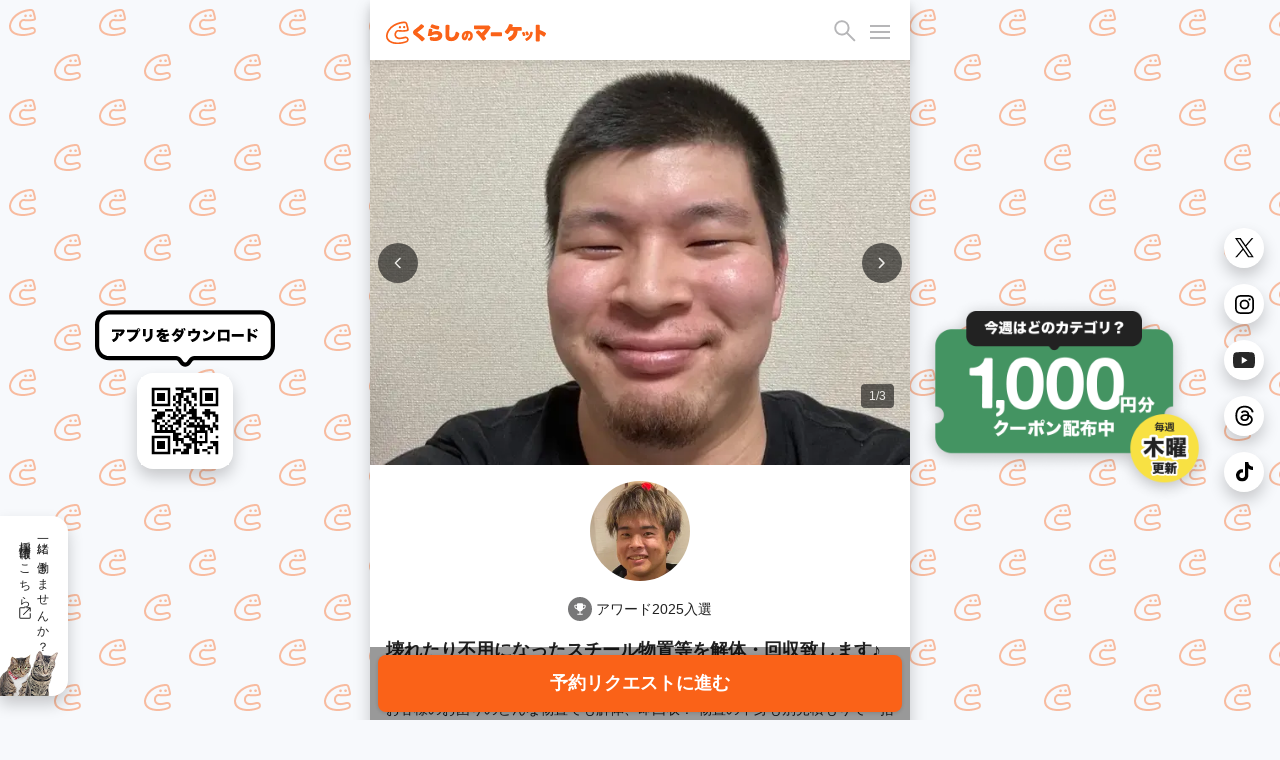

--- FILE ---
content_type: text/html; charset=utf-8
request_url: https://curama.jp/storage/dismantle/SER519465976/
body_size: 53303
content:











<!DOCTYPE html>
<html lang="ja">
<head>
    <meta charset="utf-8">
    <title>壊れたり不用になったスチール物置等を解体・回収致します♪不用品回収も回収可能です(物置の設置・移動・解体 / 解体) - くらしのマーケット</title>
    
        <meta name="description" content="ご覧頂きありがとうございます。
当店は、産業廃棄物収集運搬許可有、軽貨物輸送、格安引越し、重量物輸送、不用品回収、トラックレンタル、その他色々な業務を引き受けております。
スチール製物置の解体、回収が同時に行えます。その他に、金属製品、鉄屑、家電などありましたら、併せて回収可能です。
その他ご不要なものがありましたら、ご相談ください。" />
        <meta property="og:title" content="壊れたり不用になったスチール物置等を解体・回収致します♪不用品回収も回収可能です(物置の設置・移動・解体 / 解体) - くらしのマーケット" />
        <meta property="og:description" content="ご覧頂きありがとうございます。
当店は、産業廃棄物収集運搬許可有、軽貨物輸送、格安引越し、重量物輸送、不用品回収、トラックレンタル、その他色々な業務を引き受けております。
スチール製物置の解体、回収が同時に行えます。その他に、金属製品、鉄屑、家電などありましたら、併せて回収可能です。
その他ご不要なものがありましたら、ご相談ください。">
        <meta property="og:image" content="https://cdn.curama.jp/common/image/bnr_ogimage.jpg?h=250915f593ca01d524629f50bf94bbcc">
        <link rel="canonical" href="https://curama.jp/storage/dismantle/SER519465976/" />
    

    <meta name="viewport" content="width=device-width, initial-scale=1.0, maximum-scale=1.0, user-scalable=no" />
    <meta name="format-detection" content="telephone=no" />
    <meta name="robots" content="NOODP">
    <meta name="twitter:card" content="summary">
    <meta name="twitter:site" content="@curama_jp" />
    <meta name="norton-safeweb-site-verification" content="eiua9xdu203jyvdt-t3fwq7cr3ood0zfs9hfpmy-lo1biedsgn92olrq-937s7vesslkpdhnhiyp5czrtfkrl4yen8fnks4eow92h8ycbfshe2yehit2nsns8qpmw3wq" />
    
    <link rel="dns-prefetch" href="//cdn.curama.jp/">
    <link rel="author" href="https://plus.google.com/103861475006999515833" />
    
    
    
        
    
    <style>
        html{height:100%;width:100% }*{box-sizing:border-box }body{color:#222;font-family:Helvetica Neue,Arial,Hiragino Kaku Gothic ProN,Hiragino Sans,Meiryo,sans-serif;font-size:14px;line-height:1.5;margin:0;width:100%;-webkit-font-smoothing:antialiased }header{background-color:#fff;box-shadow:0 4px 8px rgba(0,0,0,0.08);display:block;height:60px;position:fixed;top:0;-webkit-transition:.4s ease;-moz-transition:.4s ease;-o-transition:.4s ease;transition:.4s ease;width:100%;z-index:1001 }.mar_16{margin:16px }.wid_200{width:200px }.m_icon-s-logo{height:35px;width:160px }.fil_ora10{fill:#fa6218 }.flo_l{float:left }header .link-bookmarks{display:inline-block;height:34px;position:absolute;right:85px;top:16px;width:34px }header .hide-elements{display:none }.icon-s-bookmark{display:inline-block;height:34px;width:34px }.icon-p-right{float:right }.icon-c-orange{fill:#fa6218 }header .bookmark-badge-box{height:34px;position:relative;width:34px }header .bookmark-badge-box .bookmark-badge{color:#fff;display:inline-block;font-size:12px;height:34px;left:0;line-height:30px;position:absolute;top:0;text-align:center;width:34px }.pos_a{position:absolute }.rig_50{right:50px }.top_16{top:16px }.fil_bla06{fill:#b5b5b5 }.m_icon-s_30{display:inline-block;height:30px;width:30px }.bac-c_bla08{background-color:#767676 }.bac-c_ora10{background-color:#fa6218 }.bac-c_red10{background-color:#f91919 }.bor-r_50p{border-radius:50% }.hei_8{height:8px }.wid_8{width:8px }#drawer-menu{display:none }.drawer_open{top:16px;right:20px;width:20px;height:30px;transition:background 0.6s,transform .6s cubic-bezier(0.25,0.5,0.25,1) }.cur_p{cursor:pointer }.drawer_open::before{transform:translateY(-6px) }.drawer_open span,.drawer_open::before,.drawer_open::after{content:"";position:absolute;top:15px;right:0;width:20px;border-bottom:2px solid #b5b5b5;transition:transform .6s cubic-bezier(0.25,0.5,0.25,1) }.drawer_open::after{transform:translateY(6px) }.pos_f{position:fixed }.drawer_close{z-index:1;inset:0;pointer-events:none;transition:background .6s }.nav_content{position:fixed;overflow-y:scroll;top:0;right:0;width:75vw;height:100%;margin:0;box-sizing:border-box;transform:translateX(100%);transition:transform .6s cubic-bezier(0.25,0.5,0.25,1);background:#fff;z-index:1004 }.pad_0{padding:0 }.mar_0{margin:0 }.m_list_none{list-style:none;margin:0;padding:0 }.col_bla10{color:#222 }.dis_b{display:block }.pad_16{padding:16px }.fon-s_16{font-size:16px }.dis_n{display:none }.dis_i-b{display:inline-block }.wid_24{width:24px }.hei_24{height:24px }.flo_r{float:right }.mar-r_8{margin-right:8px }.fil_bla08{fill:#767676 }.m_acd-content{display:none }.bac-c_bla02{background-color:#f5f5f5 }.pad-t_16{padding-top:16px }.pad-r_16{padding-right:16px }.pad-l_32{padding-left:32px }.dis_f{display:flex }.pad-b_16{padding-bottom:16px }.jus-c_s-b{justify-content:space-between;-webkit-justify-content:space-between }.ali-i_c{align-items:center }.fil_bla10{fill:#222 }.wid_100p{width:100% }.tex-d_u{text-decoration:underline }.out_n{outline:none }.jus-c_f-e{justify-content:flex-end;-webkit-justify-content:flex-end }.fon-s_12{font-size:12px }.bor_n{border:none }.app_n{appearance:none }#drawer-menu:checked ~ .drawer_close{pointer-events:auto;background:rgba(0,0,0,0.4);z-index:1002 }.pad-t_60{padding-top:60px }.pos_r{position:relative }.bac-c_white{background-color:#fff }.min-h_240{min-height:240px }.lin-h_0{line-height:0 }.col_white{color:#fff }.pad_8{padding:8px }.rig_0{right:0 }.top_0{top:0 }.tex-a_c{text-align:center }.z-i_1{z-index:1 }.wid_86{width:86px }.hei_86{height:86px }.lin-h_1p2{line-height:1.2 }.mar-t_4{margin-top:4px }.mar-b_4{margin-bottom:4px }.mar-l_4{margin-left:4px }.fil_white{fill:#fff }.hei_20{height:20px }.wid_20{width:20px }.mar-r_4{margin-right:4px }.fon-s_30{font-size:30px }.slide-frame{display:none }.col_bla02{color:#f5f5f5 }.bor-r_4{border-radius:4px }.bac-c_08{background:rgba(0,0,0,0.8) }.opa_07{opacity:.7 }.pad-t_4{padding-top:4px }.pad-b_4{padding-bottom:4px }.pad-l_8{padding-left:8px }.pad-r_8{padding-right:8px }.top_80p{top:80% }.rig_16{right:16px }.z-i_500{z-index:500 }.lin-h_1p4{line-height:1.4 }.hei_a{height:auto }.ver-a_b{vertical-align:bottom }.bot_0{bottom:0 }.wid_40{width:40px }.hei_40{height:40px }.mar-l_8{margin-left:8px }.mar_a{margin:auto }.m_box-shadow{background:#fff;box-shadow:0 1px 10px rgba(0,0,0,0.08)}.pad-l_16{padding-left:16px }.pad-b_24{padding-bottom:24px }.mar-b_16{margin-bottom:16px }.mar-b_8{margin-bottom:8px }.hei_100{height:100px }.wid_100{width:100px }.pad_4{padding:4px }.fon-w_700{font-weight:700 }.fon-s_18{font-size:18px }.mar-t_0{margin-top:0 }.ove_h{overflow:hidden }.col_bla08{color:#767676 }.fon-s_14{font-size:14px }.pad-t_32{padding-top:32px }.pad-b_8{padding-bottom:8px }.jus-c_c{justify-content:center;-webkit-justify-content:center }.m_clearfix::after,.m_clearfix::before{clear:both;content:"";display:block }.star-rate{align-items:center;display:flex;fill:#e8e8e8 }.star-rate1 .glyphicon-star:nth-child(1),.star-rate2 .glyphicon-star:nth-child(1),.star-rate2 .glyphicon-star:nth-child(2),.star-rate3 .glyphicon-star:nth-child(1),.star-rate3 .glyphicon-star:nth-child(2),.star-rate3 .glyphicon-star:nth-child(3),.star-rate4 .glyphicon-star:nth-child(1),.star-rate4 .glyphicon-star:nth-child(2),.star-rate4 .glyphicon-star:nth-child(3),.star-rate4 .glyphicon-star:nth-child(4),.star-rate5 .glyphicon-star:nth-child(1),.star-rate5 .glyphicon-star:nth-child(2),.star-rate5 .glyphicon-star:nth-child(3),.star-rate5 .glyphicon-star:nth-child(4),.star-rate5 .glyphicon-star:nth-child(5){fill:#fa6218 }.wid_18{width:18px }.hei_18{height:18px }.col_ora10{color:#fa6218 }.m_icon-s_45{display:inline-block;height:45px;width:45px }.fle-w_w{flex-wrap:wrap }.wid_48p{width:48% }.hei_100p{height:100% }.fon-s_11{font-size:11px }.lin-h_16{line-height:16px }.z-i_999{z-index:999 }.m_btn_ora10{background:#fa6218;border:none;border-radius:8px;box-shadow:0 1px 4px #000;color:#fff;cursor:pointer;display:inline-block;font-weight:700;line-height:1.4;margin:0;min-height:56px;padding:16px;text-decoration:none;text-align:center;-webkit-user-select:none;-moz-user-select:none;-ms-user-select:none;user-select:none;width:100% }.bor-r_16{border-radius:16px }.wid_180{width:180px}.wid_16{width:16px}.hei_16{height:16px}.mar-t_1{margin-top:1px}.js-hide-only-mobile-tablet,.js-hide-only-pc{display:none !important}

        @media screen and (min-width:781px){body{background:#f7f9fc url(/images/frontend/bg_curamakun.svg) repeat;background-attachment:fixed;background-size:90px auto}.pc-recruit-info{background:#fff url(/images/frontend/bg_cat.png) no-repeat;background-position:bottom left;background-size:58px auto;border-radius:0 16px 16px 0;bottom:24px;box-shadow:0 8px 16px rgba(0,0,0,.2);font-size:12px;letter-spacing:2px;padding:16px 16px 48px 16px;position:fixed;writing-mode:vertical-rl}.pc-qr-wrap{left:calc((100vw - 540px) / 4 - 90px);top:50%;transform:translateY(-50%);height:100px}.pc-sns-wrap{right:16px;top:50%;transform:translateY(-50%);position:fixed}.pc-m_box-shadow{box-shadow:0 8px 16px rgba(0,0,0,.2)}.pc_content{background-color:#fff;box-shadow:0 8px 16px rgba(0,0,0,.2);margin:0 auto;min-height:100vh;overflow:hidden;position:relative;width:540px}header{width:540px !important}}@media screen and (max-width:780px){.pc-recruit-info,.pc-qr-wrap,.pc-sns-wrap{display:none}}
    </style>
    
    
    
        <script defer src="https://js.stripe.com/v3/"></script>
    
    <script>
        if (!localStorage.getItem("visited")) {
            window.isFirstVisit = !document.cookie.includes("isFirstVisit=false;");
            localStorage.setItem("visited", 1);
        }
    </script>
    
    
    <script type="text/javascript">
        window.nk_params = {
            pagetype: "detail",
            itemid: ["b92a4242-8d00-44d8-8c26-1b0e576988b1"],
            price: [10000],
            quantity: [0],
            orderid: "",
            totalprice: 0
        };
        window.ecommerce_data = {
            pagetype: "detail",
            items: [{
                item_id: 'b92a4242-8d00-44d8-8c26-1b0e576988b1',
                item_name: 'SER519465976',
                item_brand: '068120846',
                item_category: 'storage-dismantle',
                item_category2: '99e15ed4-450e-4c95-93c1-5b4e48905262',
                item_list_name: 'サービス詳細',
                item_list_id: 'detail',
                price: 10000,
                currency: 'JPY',
                quantity: 1
            }]
        }
    </script>
    
    <script type="text/javascript">
        const notifiedCvSessionKey = 'notified_ga_conversion';
        notifyEcommerceEventToApp(window.ecommerce_data);

        function notifyEcommerceEventToApp(params) {
            if (
                !params ||
                !navigator.userAgent.match(/UserApp/i) ||
                (params.pagetype === 'conversion' && isAlreadyNotifiedConversion(params.orderId)) 
            ) {
                return;
            }

            let _params = params;
            if (params.pagetype === 'conversion') {
                _params = { ..._params, transaction_id: params.orderId };
            }

            try {
                if (navigator.userAgent.match(/Android/i)) {
                    gaApp.notifyEcommerceEvent(JSON.stringify(_params));
                } else if(navigator.userAgent.match(/iPhone/i)) {
                    webkit.messageHandlers.gaApp.postMessage(_params);
                }

                if (_params.pagetype === 'conversion') {
                    const notifiedIds = sessionStorage.getItem(notifiedCvSessionKey);
                    sessionStorage.setItem(notifiedCvSessionKey, notifiedIds ? `${notifiedIds},${_params.orderId}` : _params.orderId);
                }
            } catch(err) {
                console.log('The native context does not exist yet');
            }
        }

        function isAlreadyNotifiedConversion(orderId) {
            const notifiedIds = sessionStorage.getItem(notifiedCvSessionKey);
            if (!notifiedIds) return false;
            return notifiedIds.includes(orderId);
        }
    </script>



    
        <link rel="stylesheet" href="//cdn.curama.jp/cds/sp/css/cds.css?h=c0c45826cb53f365805c82a9ec456c06" media="print" onload="this.media='all'" />
    
    <link rel="stylesheet" href="//cdn.curama.jp/cds/pc/css/responsive.css?h=bee2c2dbeac7a9cd44f26cdb237002fa" />
    
    

</head>
<body>
    
    <!--
MMMMMMMMMMMMMMMMMMMMMMMMMMMMMMMMMMMMMMMMMMMMMMMMMMMMMMMMMMMMMMMMMMMMMMMMMMMMMMMM
M#                              ...Jg&J-........                              MM
M#                       ...gH@gH@MMMMMHMMMMMNMMMMMNJ,                        MM
M#                  ..dgHkbWgHHHHMMHqm@HHH@@MMNNNMMNMNNNaJ..                  MM
M#               ..gMNNMMMMNNNHHQMHWHHWMMHHHMHMMMHH##NNMNMNM,                 MM
M#  `      `  `.+MMMMMNNNMNMMMMMMMMHMMkWHMHHMH@MHHHMNNMMMMMNMN,               MM
M#     `      .MM5:::::::?TTWMNNkMMMMHgMMMMKMHMVWMMMMMMHMMMMMMM,  `  `  `     MM
M#           ,5::::::::::::::::?TMNHMMMMHMNMMHNMHHHMBkMHMMMMMMM@           `  MM
M#  `     ` `_:::::::::::::::::::::dMMMNNNMMMMMMMNMNMNNMMHHMMHMN              MM
M#          .::::::::::~::~    `~~~~~~~~~~<<?M9TTHHMMMMMMNMHMM@`              MM
M#     `    ::::::::~:::::~                           `?7TMMMt     `  `  `    MM
M#  `       :::::::::::::::.                               ?M]                MM
M#         .:::::~:::::~:::_                              ..WF             `  MM
M#         >::::::::~:::::::            `                .wXM:                MM
M#    `    ::::::::::::::~~`         `                  ,7!<d~    `  `  `     MM
M#  `     ..:::~:::::~         MMMMMMMMNgg+, ..  `  ....JMMMM{                MM
M#      d#"TWN-:::~::`          ???77""""WMMN7"^ .qMMMMMMB^ -}             `  MM
M#      M].MHmTNm::::         +MMMMMMMMNNNx  ?777XMMNMMMMMMNg)                MM
M#      (M[ .-# ?:::`         -""""""TWMYBL      d?^?UHWUUWMd]    `  `  `     MM
M#       d@ .7  _:~`                 (7"^        .b  /"Czd"?Tb                MM
M#       -N,                                      J..        #                MM
M#        /Me                           jM9       ,mMm.     .F                MM
M#          TMNN,                      .MN...     .MH#HSwuuQdt              ` MM
M#            .M@                    .k  -7TMMMMMMM8dNAgMMMWN..........       MM
M#          .J#~d,                .(J^    ....!?i.  _T6OWVWF~` ````~??""WMNg.,MM
M#     ` ..d#^-dMSl                ,MH@HMMMMMMMMMMMB .wuXWY                 _TMM
M#..(MMY""!   .vW0I1-                  .-,   .JgQka+.J7TY`                    MM
MMB=`           <O><1+.          ..JJ... 7^.g#"   _7Wqqqka-..                 MM
M#               .;::1zz-..     JHMYYWggggHY^            jZYUkWa,             MM
M#                 ~<:1vwzz=<~.dH@`                   .?!    ?1VHH&.          MM
M#                   ~<?z&gHMHHMY            J@n     j      .(!  THh          MM
M#                     (MM""!~               .W@h   . 6. .,?      Jq:         MM
M#                     d#%                     ?HN,dH,  `        .WF      `   MM
M#                 ..gMMM`          ..,         .U@@@h.         .HF           MM
M#                 MNB=`             ?ML          (M@Hh,    ..JHY^            MM
M#   ..            MN:                .4N,   `      ?M@MMHM@M#!               MM
M#   ,M,           MNa,     (Ma.        (WN,         .WM,  ,HH;           `   MM
M#    Hb           JMNb      .WMa.        ?Mm,        .MF   MM]        `      MM
M#    (#            (WN[       .TNm,        TMNa-....gM#!  .H@                MM
M#    .Wm            .WNN,       .UNN,        JN###MY"=( .dHY                 MM
M#      TN.       .MM= .TMN,       .TNNm,.   .NN#'      .HM=                  MM
M#       T5     T"=       TMN,       JNMMMNNMNNF        MM'          `        MM
M#                          (HMm...JMM"      JN#x.     .Ht                `   MM
M#                             ?7""=`         (TMNMNg+g#@         `           MM
M#                                                ?""""!                      MM
M#                                                                            MM
M#                                ＿人人人人人人人＿                             MM
M#                                ＞ CTO TOZAWA ＜                             MM
M#                                ￣Y^Y^Y^Y^Y^Y^￣                             MM
M#                                                                            MM
M#   ,MMM\    MMMN   MMMb  .MMMF     JMMMMc     .MMMN.   ,MMM  MMMMMMMMMMMM]  MM
M#   .MMM}    -MMM. .MMMM. .MMM`    .MMMMMN.    .MMMMN,  ,MMM  """"4MMM""""3  MM
M#   .MMM}     MMMb MMMMMb MMMF    .MMM^dMMb    .MMMMMMp .MMM      (MMM`      MM
M#   .MMM}     ,MMN.MMFMMM.MMM`    JMMF  MMM[   .MMM/MMMh,MMM      (MMM       MM
M#   .MMM}      MMMMMM`,MMMMMF    .MMMMMMMMMN,  .MMM{ UMMMMMM      (MMM       MM
M#   .MMM}      ,MMMMF  MMMMM    .MMMP""""MMMN  .MMM{  ?MMMMM      (MMM       MM
M#   .MMM)       MMMM`  -MMMF    dMM#     ,MMMp .MMM|   ,MMMM.     (MMM.      MM
M#                                                                            MM
M#                 ....     ....      ....       ....     ....                MM
M#                 WMMM,   JMMM^   .MMMMMMMNJ    MMM]    `MMMF                MM
M#                  TMMM, dMMM!   dMMM"!?TMMMN.  MMM]     MMM]                MM
M#                   ?MMMMMM#`   -MMM!    .MMM]  MMM]     MMM]            `   MM
M#                    (MMMMF     dMM#      MMM@  MMM]     MMM]    `           MM
M#                     (MMN      (MMM,    .MMMF  MMMb     MMM]         `      MM
M#                     (MMN       WMMMa..(MMM@   ?MMMa...dMMM`                MM
M#                     JMMN        /WMMMMMM#=     (WMMMMMMMD                  MM
M#                                                                            MM
MMMMMMMMMMMMMMMMMMMMMMMMMMMMMMMMMMMMMMMMMMMMMMMMMMMMMMMMMMMMMMMMMMMMMMMMMMMMMMMM
                                   
                          これを見たあなたとプロダクトをつくりたい                                 
                            https://minma.jp/recruit -->


    
<svg width="0" height="0" style="display:block" version="1.1" xmlns="http://www.w3.org/2000/svg" xmlns:xlink="http://www.w3.org/1999/xlink">
    <defs>
        <linearGradient id="star-half-gradient">
            <stop class="star-rate-active" offset="50%" />
            <stop class="star-rate-passive" offset="50%" />
        </linearGradient>
        
        <symbol id="logo" viewBox="0 0 200 30">
            <g>
                <path class="st0" d="M154.11,23.93c-0.44-0.7-1.1-1.58-1.43-2.05c-0.31-0.44-0.47-1.52,0.6-2.03c1.2-0.57,4.06-2.1,5.14-4.16
                    c0.58-1.1,0.89-2.28,1.05-4.1h-3.93c-1.29,2.01-2,2.97-3.01,3.8c-0.47,0.39-1.21,0.39-1.66,0.02c-0.39-0.32-1.47-1.2-1.78-1.41
                    c-0.66-0.45-0.78-1.45-0.22-2.04c0.95-0.99,2.7-2.88,3.83-5.36c0.62-1.33,0.83-2.05,0.89-2.37c0.12-0.62,0.79-1.21,1.61-1.04
                    l2.28,0.47c0.66,0.14,1.25,0.89,0.97,1.77c0,0-0.13,0.31-0.18,0.45c-0.21,0.53-0.26,0.67-0.47,1.13h7.97
                    c1.69,0,2.54-0.07,2.66-0.07c0.91,0,1.4,0.73,1.4,1.32v2.08c0,0.63-0.58,1.34-1.36,1.32c-0.09,0-1.06-0.07-2.73-0.07h-1.21
                    c-0.27,2.87-0.62,4.39-1.4,6.1c-0.92,1.96-2.31,3.6-4.24,5.01c-1.16,0.83-2.22,1.34-3,1.71C155.08,24.78,154.4,24.38,154.11,23.93z
                    "/>
                <path class="st0" d="M171.12,17.54c-0.44-1.62-0.64-2.01-0.94-2.78c-0.25-0.64,0.14-1.21,0.63-1.37l1.17-0.32
                    c0.56-0.13,0.98,0.15,1.11,0.45c0.46,1.08,0.62,1.51,1.2,3.1c0.15,0.41-0.09,1.08-0.6,1.23l-1.28,0.38
                    C171.8,18.42,171.25,18.05,171.12,17.54z"/>
                <path class="st0" d="M175.17,23.92c-0.4-0.5-0.8-1.08-0.9-1.21c-0.32-0.42-0.28-1.26,0.4-1.53c1.43-0.58,3.97-2.41,4.93-4.98
                    c0.4-1.08,0.6-2.04,0.63-2.57c0.03-0.42,0.48-1.04,1.25-0.88l1.25,0.3c0.4,0.07,0.87,0.55,0.75,1.16
                    c-0.46,2.35-1.22,4.39-2.15,5.78c-0.89,1.32-2.06,2.45-3.49,3.37c-0.59,0.37-0.69,0.44-1.42,0.81
                    C175.99,24.37,175.47,24.29,175.17,23.92z"/>
                <path class="st0" d="M175.36,16.8c-0.31-0.98-0.59-1.72-1.01-2.77c-0.19-0.48,0.04-1.18,0.65-1.34l1.11-0.3
                    c0.5-0.12,0.99,0.07,1.16,0.46c0.49,1.11,0.68,1.61,1.19,2.93c0.13,0.34-0.05,1.04-0.59,1.24l-1.25,0.39
                    C176.04,17.59,175.49,17.23,175.36,16.8z"/>
                <path class="st0" d="M188.51,25.1c-1.08-0.04-1.43-0.94-1.39-1.36c0.03-0.37,0.06-0.83,0.06-2.59V7.84c0-0.78-0.06-1.25-0.06-2.43
                    c0-0.75,0.67-1.34,1.36-1.33l2.44,0c0.83,0,1.38,0.76,1.34,1.42c-0.05,0.7-0.04,1.15-0.04,2.37v2.81c3.48,1.16,7.07,3.31,7.07,3.31
                    c0.74,0.38,0.83,1.33,0.58,1.77l-1.3,2.35c-0.31,0.62-1.25,0.94-1.93,0.46c-0.24-0.16-0.61-0.46-0.74-0.56
                    c-1.05-0.78-1.68-1.25-3.27-1.92c-0.16-0.07-0.3-0.12-0.4-0.16v5.24c0,1.51,0.05,2.41,0.06,2.55c0.03,0.55-0.41,1.4-1.36,1.4
                    H188.51z"/>
                <path class="st0" d="M44.33,24.43c-0.58-0.58-0.76-0.79-1.68-1.74c-1.83-1.88-2.65-2.41-6.56-5.45c-1.18-0.92-1.61-1.36-1.93-1.98
                    c-0.24-0.51-0.39-1.14-0.39-1.68c0-0.88,0.32-1.72,0.93-2.43c0.35-0.38,0.7-0.68,2.1-1.74c2.85-2.14,4.27-3.33,5.84-4.9
                    c0.22-0.22,0.24-0.3,0.66-0.7c0.22-0.21,0.9-0.67,1.7-0.18l2.03,1.44c0.77,0.5,0.71,1.63,0.12,2.14c-0.36,0.31-0.42,0.37-1.81,1.61
                    l-0.07,0.06c-1.43,1.26-3.29,2.73-5.51,4.37c-0.13,0.09-0.44,0.33-0.54,0.44c0.17,0.17,0.79,0.62,1.91,1.45
                    c2.33,1.69,4.23,3.21,6.82,5.48c0,0,0.03,0.04,0.08,0.08c0.34,0.32,0.59,1.17,0.03,1.82l-1.81,1.85
                    C45.73,24.91,44.82,24.93,44.33,24.43z"/>
                <g>
                    <path class="st0" d="M64.41,10.13c-4.14-0.9-7.38-2.08-8.04-2.4c-0.97-0.49-0.8-1.56-0.62-1.86l0.93-1.66
                        c0.25-0.42,0.88-0.92,1.74-0.56c0.89,0.38,1.64,0.69,3.71,1.23c1.43,0.38,2.36,0.57,3.47,0.77c1.02,0.19,1.19,1.27,1.02,1.7
                        l-0.64,1.98C65.63,10.08,64.93,10.25,64.41,10.13z"/>
                    <path class="st0" d="M61,24.38c-1.92,0-3.76-0.27-5.05-0.54c-0.7-0.15-0.99-0.84-1.03-1.17c-0.07-0.52-0.15-1.29-0.2-1.86
                        c-0.09-0.93,0.67-1.82,1.7-1.55c0.61,0.16,2.76,0.63,4.43,0.63c2.68,0,4.48-0.88,4.48-2.2c0-1.3-1.91-1.44-2.74-1.44
                        c-1.63,0-3.23-0.02-4.69,0.85c-0.37,0.22-0.85,0.66-1.14,0.99c-0.08,0.09-0.2,0.14-0.33,0.14c-0.01,0-3.73-0.16-3.73-0.16
                        c-0.13-0.01-0.25-0.07-0.33-0.17c-0.08-0.1-0.11-0.24-0.08-0.36c0.04-0.16,0.04-0.19,0.05-0.34l0.01-0.05
                        c0.06-0.55,0.21-1.09,0.4-2.23c0.18-1.11,0.48-2.49,0.64-4.03c0.03-0.25,0.05-0.44,0.07-0.56c0.04-0.32,0.34-1.23,1.41-1.19
                        c0.01,0,1.93,0.12,1.93,0.12c0.99,0.07,1.37,1.08,1.19,1.73c-0.2,0.7-0.33,1.16-0.51,2.22c1.72-0.92,3.55-1.34,5.83-1.34
                        c4.22,0,7.06,2.29,7.06,5.7c0,2.07-0.99,3.93-2.72,5.11C65.95,23.84,63.84,24.38,61,24.38z"/>
                </g>
                <path class="st0" d="M81.58,24.57c-2.4,0-4.2-0.6-5.49-1.82c-1.38-1.33-1.84-2.87-1.84-6.11c0-0.59,0-0.59,0.11-5.09l0.02-0.8
                    c0.04-1.98,0.08-3.68,0.07-4.45c0-0.23-0.02-0.53-0.02-0.71c-0.01-0.73,0.5-1.41,1.38-1.41c0,0,2.37,0.04,2.37,0.04
                    c1.01,0.01,1.36,0.95,1.31,1.5c-0.11,1.38-0.41,6.27-0.41,10.07c0,2.26,0.1,2.8,0.4,3.28c0.34,0.54,1.18,0.87,2.24,0.87
                    c2.12,0,3.74-1.24,4.55-3.49c0.42-1.13,0.55-1.8,0.67-2.56c0.15-0.93,1.25-1.39,2.06-0.89c0.87,0.54,1.34,0.83,1.93,1.2
                    c0.77,0.49,0.83,1.11,0.7,1.58c-0.78,2.89-1.42,4.33-2.72,5.76C87.08,23.55,84.61,24.57,81.58,24.57z"/>
                <path class="st0" d="M120.45,23.32c-0.87-1.33-1.99-2.94-3.8-4.99c-1.8-2.07-2.73-2.87-3.71-3.78c-0.6-0.56-0.55-1.67,0.11-2.09
                    l1.68-1.18c0.17-0.15,0.98-0.44,1.6,0.08c1.77,1.48,2.05,1.76,3.18,2.94c1.17-1.01,2.44-2.31,3.18-3.27c0.35-0.44,0.74-1,1.04-1.49
                    l-9.7,0.04c-1.92,0.01-2.21,0.03-2.77,0.05c-0.57,0.01-1.39-0.43-1.39-1.38V6.24c0-0.92,0.8-1.41,1.45-1.37
                    c0.64,0.04,0.99,0.09,2.77,0.09l12.54-0.02c0.67-0.01,0.86-0.06,0.98-0.08c0.7-0.11,1.06,0.17,1.3,0.39l1.35,1.53
                    c0.34,0.3,0.41,1.07,0.2,1.39c-0.09,0.14-0.2,0.35-0.71,1.15c-2.41,3.76-4.15,6.13-7.01,8.59c0.81,0.97,0.92,1.03,1.92,2.43
                    c0.28,0.4,0.56,1.09-0.21,1.86l-1.96,1.53C121.8,24.24,120.96,24.1,120.45,23.32z"/>
                <path class="st0" d="M143.75,18.53c-0.66,0-1.28-0.06-3.81-0.06h-3.86c-2.54,0-2.91,0.02-3.78,0.07c-0.6,0.03-1.37-0.47-1.38-1.32
                    v-2.46c0-0.8,0.66-1.42,1.48-1.36c0.39,0.03,1.21,0.1,3.66,0.1h3.9c2.32,0,3.16-0.1,3.74-0.1c1.04,0,1.41,0.92,1.4,1.27v2.56
                    C145.1,17.52,144.78,18.52,143.75,18.53z"/>
                <path class="st0" d="M102.78,23.42c-0.13-0.26-0.18-0.38-0.21-0.46c-0.21-0.63-0.13-1.64,0.81-1.95c1.08-0.36,1.9-1.78,1.9-3.23
                    c0-1.13-0.4-2.02-1.14-2.59c-0.23-0.18-0.43-0.29-0.7-0.36c-0.33,2.35-0.82,4.17-1.59,5.84c-0.9,1.98-2.01,2.91-3.49,2.91
                    c-2.18,0-3.7-2.02-3.7-4.92c0-1.81,0.62-3.44,1.78-4.71c1.34-1.46,3.32-2.27,5.57-2.27c2.05,0,3.88,0.7,5.03,1.91
                    c1,1.07,1.53,2.56,1.53,4.32c0,1.6-0.49,3.11-1.39,4.26c-0.23,0.3-0.45,0.54-0.68,0.74c-0.81,0.73-1.43,1.01-2,1.2
                    C103.84,24.32,103.08,24.04,102.78,23.42z M100.16,14.89c-0.32,0.11-0.61,0.28-0.93,0.55c-0.89,0.76-1.47,2.01-1.47,3.2
                    c0,0.97,0.36,1.49,0.54,1.49c0,0,0.3-0.02,0.85-1.39C99.6,17.59,99.97,16.16,100.16,14.89z"/>
                <g>
                    <path class="st0" d="M24.35,18.79c-2.64,0.06-6.48,2.38-10.12,0.5c-3.15-1.67-1.21-7.11,1.41-6.7c2.08,0.37,8.89,0.51,11.64-0.57
                        c0.75-0.3,1.17-0.89,1.17-1.79c0-1.94-1.45-6.62-1.83-7.84C26.38,1.47,25.28,0,23.08,0C17.04,0,6.38,3.1,1.78,11.77
                        c-7.37,14.76,9.55,19.77,23.97,14.43C29.82,24.77,28.95,18.74,24.35,18.79z M25.24,24.19c-8.64,3.53-23.31,2.97-23.12-6.53
                        C2.59,11.98,8.7,3.28,22.71,2.05c0.83-0.08,1.76,0.38,1.96,1.09c0.35,1.29,1.31,4.87,1.67,6.33c0.14,0.59-0.41,0.75-1.02,0.91
                        c-2.18,0.59-6.16,0.56-9.55,0.12c-4.25-0.32-6.92,5.77-4.23,9.22c2.84,3.71,7.86,2.41,12.69,1.18
                        C26.18,20.46,27.28,23.39,25.24,24.19z"/>
                    <circle class="st0" cx="22.74" cy="7.03" r="1.44"/>
                    <circle class="st0" cx="17.42" cy="7.14" r="1.44"/>
                </g>
            </g>
        </symbol>
        
        <symbol id="loading" viewBox="0 0 80 80">
            <g>
                <path fill="#fa6218" class="st0" d="M68.47,52.84c-7.43,0.18-18.22,6.7-28.47,1.4c-8.85-4.71-3.42-19.99,3.96-18.84
                    c5.85,1.04,25.01,1.44,32.74-1.61c2.12-0.84,3.29-2.49,3.29-5.02c0-5.46-4.08-18.63-5.15-22.06C74.17,4.13,71.08,0,64.9,0
                    C47.92,0,17.95,8.73,5.02,33.09c-20.72,41.51,26.85,55.6,67.4,40.59C83.86,69.66,81.41,52.69,68.47,52.84z M70.97,68.03
                    C46.66,77.95,5.43,76.39,5.95,49.66C7.28,33.68,24.47,9.22,63.86,5.75c2.34-0.21,4.94,1.07,5.52,3.06c1,3.63,3.67,13.71,4.71,17.81
                    c0.4,1.66-1.16,2.11-2.86,2.55c-6.14,1.67-17.33,1.58-26.87,0.33c-11.96-0.91-19.47,16.22-11.89,25.92
                    c8,10.42,22.11,6.77,35.69,3.31C73.63,57.52,76.72,65.79,70.97,68.03z"/>
                <circle fill="#fa6218" class="st0" cx="63.94" cy="19.77" r="4.04"/>
                <circle fill="#fa6218" class="st0" cx="48.98" cy="20.09" r="4.04"/>
            </g>
        </symbol>
        
        <symbol id="user_app_icon" viewBox="0 0 20 20">
            <path fill="#fa6218" d="M15.8,20H4.2C1.9,20,0,18.1,0,15.8V4.2C0,1.9,1.9,0,4.2,0h11.7C18.1,0,20,1.9,20,4.2v11.7
                C20,18.1,18.1,20,15.8,20z"/>
                <path fill="#fff" d="M14.3,12c-1.1,0-2.7,1-4.3,0.2c-1.3-0.7-0.5-3,0.6-2.8c0.9,0.2,3.7,0.2,4.9-0.2C15.8,9,16,8.7,16,8.4
                c0-0.8-0.6-2.8-0.8-3.3c-0.1-0.4-0.6-1-1.5-1c-2.5,0-7,1.3-8.9,4.9c-3.1,6.2,4,8.3,10.1,6.1C16.6,14.5,16.2,11.9,14.3,12z
                M14.7,14.2C11,15.7,4.9,15.5,5,11.5c0.2-2.4,2.8-6,8.6-6.6c0.4,0,0.7,0.2,0.8,0.5c0.1,0.5,0.5,2,0.7,2.7c0.1,0.2-0.2,0.3-0.4,0.4
                c-0.9,0.2-2.6,0.2-4,0c-1.8-0.1-2.9,2.4-1.8,3.9c1.2,1.6,3.3,1,5.3,0.5C15.1,12.7,15.5,13.9,14.7,14.2L14.7,14.2z"/>
            <circle fill="#fff" cx="13.6" cy="7" r="0.6"/>
            <circle fill="#fff" cx="11.4" cy="7.1" r="0.6"/>
        </symbol>
        
        <symbol id="curama-symbol" viewBox="0 0 20 20">
            <circle cx="15.98" cy="4.94" r="1.01"/>
            <circle cx="12.25" cy="5.02" r="1.01"/>
            <path d="M17.12,13.21c-1.86,.05-4.55,1.67-7.12,.35-2.21-1.18-.85-5,.99-4.71,1.46,.26,6.25,.36,8.19-.4,.53-.21,.82-.62,.82-1.26,0-1.36-1.02-4.66-1.29-5.51C18.54,1.03,17.77,0,16.23,0,11.98,0,4.49,2.18,1.25,8.27c-5.18,10.38,6.71,13.9,16.85,10.15,2.86-1,2.25-5.25-.99-5.21Zm.63,3.8C11.67,19.49,1.36,19.1,1.49,12.41,1.82,8.42,6.12,2.3,15.96,1.44c.59-.05,1.24,.27,1.38,.76,.25,.91,.92,3.43,1.18,4.45,.1,.42-.29,.53-.72,.64-1.54,.42-4.33,.39-6.72,.08-2.99-.23-4.87,4.05-2.97,6.48,2,2.61,5.53,1.69,8.92,.83,1.37-.3,2.14,1.76,.7,2.33Z"/>
        </symbol>
        
        <symbol id="expand_more" viewBox="0 0 24 24">
            <path d="M12 14.65q-.175 0-.337-.05-.163-.05-.288-.2L6.85 9.9q-.2-.225-.2-.525 0-.3.225-.525.225-.2.525-.2.3 0 .525.2L12 12.925l4.1-4.075q.2-.225.5-.213.3.013.525.213.225.225.225.537 0 .313-.225.513l-4.5 4.5q-.125.15-.287.2-.163.05-.338.05Z"/>
        </symbol>
        
        <symbol id="chevron_right" viewBox="0 0 24 24">
            <path d="M8.875 17.125Q8.65 16.9 8.65 16.6q0-.3.225-.525L12.95 12 8.875 7.925Q8.65 7.7 8.65 7.4q0-.3.225-.525.225-.225.525-.225.3 0 .525.225l4.5 4.5q.125.125.188.287.062.163.062.338 0 .175-.062.337-.063.163-.188.288l-4.5 4.5q-.225.225-.525.225-.3 0-.525-.225Z"/>
        </symbol>
        
        <symbol id="chevron_left" viewBox="0 0 24 24">
            <path d="m13.475 17.125-4.5-4.5q-.125-.125-.188-.288-.062-.162-.062-.337 0-.175.062-.338.063-.162.188-.287l4.5-4.5Q13.7 6.65 14 6.65q.3 0 .525.225.225.225.225.525 0 .3-.225.525L10.45 12l4.075 4.075q.225.225.225.525 0 .3-.225.525-.225.225-.525.225-.3 0-.525-.225Z"/>
        </symbol>
        
        <symbol id="open_in_new" viewBox="0 0 24 24">
            <path d="M5.3 20.5q-.75 0-1.275-.525Q3.5 19.45 3.5 18.7V5.3q0-.75.525-1.275Q4.55 3.5 5.3 3.5h5.575q.3 0 .525.212.225.213.225.538 0 .325-.225.537-.225.213-.525.213H5.3q-.1 0-.2.1t-.1.2v13.4q0 .1.1.2t.2.1h13.4q.1 0 .2-.1t.1-.2v-5.575q0-.3.212-.525.213-.225.538-.225.325 0 .538.225.212.225.212.525V18.7q0 .75-.525 1.275-.525.525-1.275.525Zm3.9-5.7q-.225-.2-.225-.513 0-.312.225-.537L17.95 5h-3.2q-.325 0-.537-.213Q14 4.575 14 4.25q0-.325.213-.538.212-.212.537-.212h4.85q.375 0 .638.262.262.263.262.638v4.85q0 .325-.212.537-.213.213-.538.213-.325 0-.538-.213Q19 9.575 19 9.25v-3.2l-8.775 8.775q-.2.225-.5.225T9.2 14.8Z"/>
        </symbol>
        
        <symbol id="close" viewBox="0 0 24 24">
            <path d="m12 13.05-5.075 5.075q-.2.2-.512.212-.313.013-.538-.212-.225-.225-.225-.525 0-.3.225-.525L10.95 12 5.875 6.925q-.2-.2-.212-.513-.013-.312.212-.537.225-.225.525-.225.3 0 .525.225L12 10.95l5.075-5.075q.2-.2.513-.213.312-.012.537.213.225.225.225.525 0 .3-.225.525L13.05 12l5.075 5.075q.2.2.212.512.013.313-.212.538-.225.225-.525.225-.3 0-.525-.225Z"/>
        </symbol>
        
        <symbol id="star" viewBox="0 0 24 24">
            <path d="M7 21.525q-.35.25-.7 0t-.25-.65L7.925 14.7 3 11.15q-.375-.25-.237-.675.137-.425.587-.425h6.125l1.95-6.475q.075-.2.225-.325.15-.125.35-.125.2 0 .35.125.15.125.225.325l1.95 6.475h6.125q.45 0 .588.425.137.425-.238.675l-4.925 3.55 1.875 6.175q.1.4-.25.65t-.7 0l-5-3.8Z"/>
        </symbol>
        
        <symbol id="star_rounded" viewBox="0 -960 960 960">
            <path d="m480-292.46-155.61 93.84q-8.7 5.08-17.43 4.27-8.73-.81-15.8-5.88-7.08-5.08-10.93-13.27-3.84-8.19-1.23-18.12l41.31-176.69-137.38-118.92q-7.7-6.69-9.81-15.5-2.12-8.81 1.11-17.12 3.23-8.3 9.31-13.57t16.62-6.89l181.3-15.84L451.85-763q3.84-9.31 11.65-13.77 7.81-4.46 16.5-4.46 8.69 0 16.5 4.46 7.81 4.46 11.65 13.77l70.39 166.85 181.3 15.84q10.54 1.62 16.62 6.89 6.08 5.27 9.31 13.57 3.23 8.31 1.11 17.12-2.11 8.81-9.81 15.5L639.69-408.31 681-231.62q2.61 9.93-1.23 18.12-3.85 8.19-10.93 13.27-7.07 5.07-15.8 5.88-8.73.81-17.43-4.27L480-292.46Z"/>
        </symbol>
        
        <symbol id="bookmark" viewBox="0 0 24 24">
            <path d="m7 17.95 5-2.15 5 2.15V5.3q0-.1-.1-.2t-.2-.1H7.3q-.1 0-.2.1t-.1.2Zm-.225 1.75q-.45.2-.863-.063-.412-.262-.412-.762V5.3q0-.75.525-1.275Q6.55 3.5 7.3 3.5h9.4q.75 0 1.275.525.525.525.525 1.275v13.575q0 .5-.413.762-.412.263-.862.063L12 17.45ZM7 5h10-5Z"/>
        </symbol>
        
        <symbol id="bookmark_fill" viewBox="0 0 24 24">
            <path d="M6.775 19.7q-.45.2-.863-.063-.412-.262-.412-.762V5.3q0-.75.525-1.275Q6.55 3.5 7.3 3.5h9.4q.75 0 1.275.525.525.525.525 1.275v13.575q0 .5-.413.762-.412.263-.862.063L12 17.45Z"/>
        </symbol>
        
        <symbol id="notifications" viewBox="0 0 24 24">
            <path d="M5 18.875q-.325 0-.537-.225-.213-.225-.213-.525 0-.325.213-.538.212-.212.537-.212h1.25v-7.25q0-2 1.25-3.588Q8.75 4.95 10.75 4.5v-.7q0-.525.363-.888.362-.362.887-.362t.887.362q.363.363.363.888v.7q2 .45 3.25 2.037 1.25 1.588 1.25 3.588v7.25H19q.325 0 .538.212.212.213.212.538 0 .3-.212.525-.213.225-.538.225Zm7-7.25ZM12 21.8q-.75 0-1.275-.525Q10.2 20.75 10.2 20h3.6q0 .75-.525 1.275-.525.525-1.275.525Zm-4.25-4.425h8.5v-7.25q0-1.775-1.25-3.013-1.25-1.237-3-1.237T9 7.112Q7.75 8.35 7.75 10.125Z"/>
        </symbol>
        
        <symbol id="pin_drop" viewBox="0 0 24 24">
            <path d="M12 16.8q2.6-2.075 3.925-3.988Q17.25 10.9 17.25 9.15q0-1.475-.538-2.513-.537-1.037-1.324-1.675-.788-.637-1.713-.925Q12.75 3.75 12 3.75t-1.675.287q-.925.288-1.712.925-.788.638-1.326 1.675Q6.75 7.675 6.75 9.15q0 1.75 1.325 3.662Q9.4 14.725 12 16.8Zm0 1.575q-.2 0-.375-.05t-.325-.175q-3.05-2.375-4.55-4.613-1.5-2.237-1.5-4.387 0-1.7.613-2.988Q6.475 4.875 7.438 4q.962-.875 2.175-1.312Q10.825 2.25 12 2.25t2.388.438Q15.6 3.125 16.562 4q.963.875 1.576 2.162.612 1.288.612 2.988 0 2.15-1.5 4.387-1.5 2.238-4.55 4.613-.125.125-.312.175-.188.05-.388.05Zm0-7.625q.725 0 1.238-.512.512-.513.512-1.238t-.512-1.238Q12.725 7.25 12 7.25t-1.238.512Q10.25 8.275 10.25 9t.512 1.238q.513.512 1.238.512Zm-6 11q-.325 0-.537-.212-.213-.213-.213-.538 0-.325.213-.538.212-.212.537-.212h12q.325 0 .538.212.212.213.212.538 0 .325-.212.538-.213.212-.538.212Zm6-12.6Z"/>
        </symbol>
        
        <symbol id="location" viewBox="0 -960 960 960">
            <path d="M480-179.461q117.384-105.076 179.654-201.577 62.269-96.5 62.269-169.039 0-109.384-69.5-179.846T480-800.385q-102.923 0-172.423 70.462t-69.5 179.846q0 72.539 62.269 169.039Q362.616-284.537 480-179.461Zm0 57.075q-11.692 0-23.384-4.038-11.692-4.039-21.154-12.5-53.845-49.615-100.768-102.191-46.923-52.577-81.577-105.115-34.654-52.539-54.846-104.154-20.193-51.616-20.193-99.693 0-138.46 89.577-224.191Q357.231-859.999 480-859.999t212.345 85.731q89.577 85.731 89.577 224.191 0 48.077-20.193 99.501-20.192 51.423-54.654 104.154-34.461 52.73-81.384 105.115-46.923 52.384-100.769 101.998-9.323 8.462-21.189 12.693-11.867 4.23-23.733 4.23Zm0-435.306Zm.068 72.307q29.855 0 51.047-21.26 21.192-21.26 21.192-51.115t-21.26-51.047q-21.26-21.192-51.115-21.192t-51.047 21.26q-21.192 21.26-21.192 51.115t21.26 51.047q21.26 21.192 51.115 21.192Z"/>
        </symbol>
        
        <symbol id="calendar_today" viewBox="0 0 24 24">
            <path d="M5.3 21.5q-.75 0-1.275-.525Q3.5 20.45 3.5 19.7V6.3q0-.75.525-1.275Q4.55 4.5 5.3 4.5h1.4V3.125q0-.325.212-.538.213-.212.538-.212.35 0 .562.225.213.225.213.55V4.5H15.8V3.1q0-.3.225-.513.225-.212.525-.212.325 0 .537.225.213.225.213.525V4.5h1.4q.75 0 1.275.525.525.525.525 1.275v13.4q0 .75-.525 1.275-.525.525-1.275.525Zm0-1.5h13.4q.125 0 .213-.087.087-.088.087-.213v-9.4H5v9.4q0 .125.088.213.087.087.212.087ZM5 8.8h14V6.3q0-.125-.087-.212Q18.825 6 18.7 6H5.3q-.125 0-.212.088Q5 6.175 5 6.3Zm0 0V6v2.8Z"/>
        </symbol>
        
        <symbol id="filter_list" viewBox="0 0 24 24">
            <path d="M11 17.75q-.325 0-.537-.212-.213-.213-.213-.538 0-.325.213-.538.212-.212.537-.212h2q.325 0 .538.212.212.213.212.538 0 .325-.212.538-.213.212-.538.212ZM4 7.375q-.325 0-.537-.225-.213-.225-.213-.525 0-.325.213-.537.212-.213.537-.213h16q.325 0 .538.213.212.212.212.537 0 .3-.212.525-.213.225-.538.225Zm3 5.175q-.325 0-.537-.213-.213-.212-.213-.537 0-.3.213-.525.212-.225.537-.225h10q.325 0 .538.225.212.225.212.525 0 .325-.212.537-.213.213-.538.213Z"/>
        </symbol>
        
        <symbol id="swap_vert" viewBox="0 0 24 24">
            <path d="M14.25 18.775V12q0-.325.213-.538.212-.212.537-.212.325 0 .538.212.212.213.212.538v6.775l2.325-2.3q.2-.225.5-.225t.525.225q.25.225.25.525 0 .3-.225.525l-3.5 3.5q-.125.125-.287.187-.163.063-.338.063-.175 0-.337-.063-.163-.062-.288-.187l-3.5-3.5Q10.65 17.3 10.65 17q0-.3.25-.525.225-.225.513-.225.287 0 .537.225Zm-6-13.55-2.325 2.3q-.225.25-.525.237-.3-.012-.5-.237Q4.65 7.3 4.65 7q0-.3.225-.525l3.5-3.5q.125-.125.288-.188.162-.062.337-.062.175 0 .338.062.162.063.287.188l3.5 3.5q.225.225.225.525 0 .3-.225.525-.225.225-.525.225-.3 0-.55-.225l-2.3-2.3V12q0 .325-.212.537-.213.213-.538.213-.325 0-.537-.213-.213-.212-.213-.537Z"/>
        </symbol>
        
        <symbol id="share" viewBox="0 -960 960 960">
            <path d="M720.045-90q-45.814 0-77.929-32.084-32.115-32.083-32.115-77.916 0-7.49 1.192-15.514 1.192-8.025 3.577-14.794L318.923-403.539q-15.846 15.769-36.077 24.654-20.231 8.884-42.846 8.884-45.833 0-77.916-32.07t-32.083-77.884q0-45.814 32.083-77.929T240-589.999q22.615 0 42.846 8.884 20.231 8.885 36.077 24.654L614.77-729.692q-2.385-6.769-3.577-14.794-1.192-8.024-1.192-15.514 0-45.833 32.07-77.916t77.884-32.083q45.814 0 77.929 32.07t32.115 77.884q0 45.814-32.083 77.929T720-650.001q-22.615 0-42.846-8.884-20.231-8.885-36.077-24.654L345.23-510.308q2.385 6.769 3.577 14.767 1.192 7.997 1.192 15.461 0 7.465-1.192 15.542t-3.577 14.846l295.847 173.231q15.846-15.769 36.077-24.654 20.231-8.884 42.846-8.884 45.833 0 77.916 32.07t32.083 77.884q0 45.814-32.07 77.929t-77.884 32.115ZM720-710q20.846 0 35.424-14.577 14.577-14.578 14.577-35.424t-14.577-35.424Q740.846-810.001 720-810.001t-35.424 14.577Q669.999-780.846 669.999-760t14.577 35.424q14.578 14.577 35.424 14.577Zm-480 280q20.846 0 35.424-14.577 14.577-14.578 14.577-35.424t-14.577-35.424Q260.846-530.001 240-530.001t-35.424 14.577Q189.999-500.846 189.999-480t14.577 35.424q14.578 14.577 35.424 14.577Zm480 280q20.846 0 35.424-14.577 14.577-14.578 14.577-35.424t-14.577-35.424Q740.846-250.001 720-250.001t-35.424 14.577Q669.999-220.846 669.999-200t14.577 35.424q14.578 14.577 35.424 14.577ZM720-760ZM240-480Zm480 280Z"/>
        </symbol>
        
        <symbol id="ios_share" viewBox="0 -960 960 960">
            <path d="M252.309-60.002q-30.308 0-51.308-21-21-20.999-21-51.307v-415.382q0-30.308 21-51.308t51.308-21h72.307q12.769 0 21.384 8.616 8.615 8.615 8.615 21.384T346-568.615Q337.385-560 324.616-560h-72.307q-4.616 0-8.463 3.846-3.846 3.847-3.846 8.463v415.382q0 4.616 3.846 8.463 3.847 3.846 8.463 3.846h455.382q4.616 0 8.463-3.846 3.846-3.847 3.846-8.463v-415.382q0-4.616-3.846-8.463-3.847-3.846-8.463-3.846h-72.307q-12.769 0-21.384-8.615t-8.615-21.384q0-12.769 8.615-21.384 8.615-8.616 21.384-8.616h72.307q30.308 0 51.308 21t21 51.308v415.382q0 30.308-21 51.308t-51.308 21H252.309ZM450.001-771.23l-52.925 52.924q-8.922 8.923-20.884 8.808-11.961-.116-21.268-9.423-8.693-9.308-9-21.077-.308-11.768 9-21.076l99.769-99.769Q465.539-871.69 480-871.69q14.461 0 25.307 10.846l99.769 99.769q8.308 8.308 8.5 20.576.193 12.269-8.5 21.577-9.307 9.307-21.384 9.307-12.076 0-21.384-9.307l-52.309-52.309V-360q0 12.769-8.615 21.384T480-330.001q-12.769 0-21.384-8.615T450.001-360v-411.231Z"/>
        </symbol>
        
        <symbol id="trophy_fill" viewBox="0 -960 960 960">
            <path d="M293.08-525.69V-680h-80.77q-5.39 0-8.85 3.46t-3.46 8.85V-640q0 41.85 26.23 73.5t66.85 40.81Zm373.84 0q40.62-9.16 66.85-40.81Q760-598.15 760-640v-27.69q0-5.39-3.46-8.85t-8.85-3.46h-80.77v154.31ZM450-200v-137.08q-52.08-7.54-91.73-40.73-39.65-33.19-53.81-83.42-69.23-8.23-116.84-58.77Q140-570.54 140-640v-27.69q0-29.92 21.19-51.12Q182.39-740 212.31-740h80.77v-7.69q0-29.92 21.19-51.12Q335.46-820 365.39-820h229.22q29.93 0 51.12 21.19 21.19 21.2 21.19 51.12v7.69h80.77q29.92 0 51.12 21.19Q820-697.61 820-667.69V-640q0 69.46-47.62 120-47.61 50.54-116.84 58.77-14.16 50.23-53.81 83.42-39.65 33.19-91.73 40.73V-200h112.31q12.77 0 21.38 8.62 8.62 8.61 8.62 21.38t-8.62 21.38q-8.61 8.62-21.38 8.62H337.69q-12.77 0-21.38-8.62-8.62-8.61-8.62-21.38t8.62-21.38q8.61-8.62 21.38-8.62H450Z"/>
        </symbol>
        
        <symbol id="sentiment_satisfied" viewBox="0 0 24 24">
            <path d="M15.4 10.8q.575 0 .937-.362.363-.363.363-.938t-.363-.938Q15.975 8.2 15.4 8.2q-.55 0-.925.362-.375.363-.375.938t.363.938q.362.362.937.362Zm-6.8 0q.55 0 .925-.362.375-.363.375-.938t-.362-.938Q9.175 8.2 8.6 8.2t-.937.362Q7.3 8.925 7.3 9.5t.363.938q.362.362.937.362Zm3.4 6.4q1.3 0 2.425-.588 1.125-.587 1.8-1.637.25-.35.075-.663-.175-.312-.55-.312-.125 0-.25.075t-.225.2q-.55.775-1.387 1.25Q13.05 16 12 16q-1.05 0-1.887-.475-.838-.475-1.388-1.25-.1-.125-.225-.2Q8.375 14 8.225 14q-.35 0-.525.3-.175.3.05.65.7 1.075 1.825 1.662Q10.7 17.2 12 17.2Zm0 4.3q-1.975 0-3.712-.75Q6.55 20 5.275 18.725T3.25 15.712Q2.5 13.975 2.5 12t.75-3.713Q4 6.55 5.275 5.275T8.288 3.25Q10.025 2.5 12 2.5t3.713.75q1.737.75 3.012 2.025t2.025 3.012q.75 1.738.75 3.713t-.75 3.712q-.75 1.738-2.025 3.013t-3.012 2.025q-1.738.75-3.713.75Zm0-9.5Zm0 8q3.325 0 5.663-2.337Q20 15.325 20 12t-2.337-5.663Q15.325 4 12 4T6.338 6.337Q4 8.675 4 12t2.338 5.663Q8.675 20 12 20Z"/>
        </symbol>
        
        <symbol id="sentiment_dissatisfied" viewBox="0 0 24 24">
            <path d="M15.4 10.8q.575 0 .937-.362.363-.363.363-.938t-.363-.938Q15.975 8.2 15.4 8.2q-.55 0-.925.362-.375.363-.375.938t.363.938q.362.362.937.362Zm-6.8 0q.55 0 .925-.362.375-.363.375-.938t-.362-.938Q9.175 8.2 8.6 8.2t-.937.362Q7.3 8.925 7.3 9.5t.363.938q.362.362.937.362ZM12 21.5q-1.975 0-3.712-.75Q6.55 20 5.275 18.725T3.25 15.712Q2.5 13.975 2.5 12t.75-3.713Q4 6.55 5.275 5.275T8.288 3.25Q10.025 2.5 12 2.5t3.713.75q1.737.75 3.012 2.025t2.025 3.012q.75 1.738.75 3.713t-.75 3.712q-.75 1.738-2.025 3.013t-3.012 2.025q-1.738.75-3.713.75Zm0-9.5Zm0 8q3.325 0 5.663-2.337Q20 15.325 20 12t-2.337-5.663Q15.325 4 12 4T6.338 6.337Q4 8.675 4 12t2.338 5.663Q8.675 20 12 20Zm-3.775-3.3q.15 0 .275-.075.125-.075.225-.2.55-.775 1.388-1.25Q10.95 14.7 12 14.7t1.888.475q.837.475 1.387 1.25.075.125.213.2.137.075.262.075.375 0 .55-.325.175-.325-.075-.675-.675-1.025-1.8-1.613Q13.3 13.5 12 13.5q-1.3 0-2.425.587-1.125.588-1.825 1.663-.225.325-.05.637.175.313.525.313Z"/>
        </symbol>
        
        <symbol id="sms" viewBox="0 0 24 24">
            <path d="M8 10.875q.375 0 .625-.25t.25-.625q0-.375-.25-.625T8 9.125q-.375 0-.625.25t-.25.625q0 .375.25.625t.625.25Zm4 0q.375 0 .625-.25t.25-.625q0-.375-.25-.625T12 9.125q-.375 0-.625.25t-.25.625q0 .375.25.625t.625.25Zm4 0q.375 0 .625-.25t.25-.625q0-.375-.25-.625T16 9.125q-.375 0-.625.25t-.25.625q0 .375.25.625t.625.25ZM2.5 18.85V4.3q0-.75.525-1.275Q3.55 2.5 4.3 2.5h15.4q.75 0 1.275.525.525.525.525 1.275v11.4q0 .75-.525 1.275-.525.525-1.275.525H6.05l-2.025 2q-.425.425-.975.188-.55-.238-.55-.838ZM4 17.425 5.425 16H19.7q.125 0 .213-.088.087-.087.087-.212V4.3q0-.125-.087-.213Q19.825 4 19.7 4H4.3q-.125 0-.212.087Q4 4.175 4 4.3ZM4 4.3V4v13.425Z"/>
        </symbol>
        
        <symbol id="chat" viewBox="0 0 24 24">
            <path d="M7.075 13.65h5.95q.275 0 .475-.2.2-.2.2-.5t-.212-.5q-.213-.2-.488-.2H7.05q-.3 0-.488.2-.187.2-.187.5t.2.5q.2.2.5.2Zm0-2.95h9.875q.3 0 .488-.213.187-.212.187-.487 0-.3-.2-.5t-.5-.2H7.05q-.3 0-.488.2-.187.2-.187.475 0 .3.2.512.2.213.5.213Zm0-2.975h9.875q.3 0 .488-.2.187-.2.187-.5 0-.275-.2-.488-.2-.212-.5-.212H7.05q-.3 0-.488.2-.187.2-.187.5t.2.5q.2.2.5.2ZM2.7 18.7V4.375q0-.7.5-1.2t1.2-.5h15.2q.7 0 1.2.5t.5 1.2v11.25q0 .7-.5 1.2t-1.2.5H6.125L4.15 19.3q-.4.4-.925.187-.525-.212-.525-.787Zm1.4-1.35 1.425-1.425H19.6q.125 0 .212-.088.088-.087.088-.237V4.4q0-.15-.088-.238-.087-.087-.212-.087H4.4q-.125 0-.212.087Q4.1 4.25 4.1 4.4Zm0-12.95V4.075 17.35Z"/>
        </symbol>
        
        <symbol id="person" viewBox="0 0 24 24">
            <path d="M12 11.7q-1.45 0-2.475-1.038Q8.5 9.625 8.5 8.2q0-1.45 1.025-2.475Q10.55 4.7 12 4.7q1.45 0 2.475 1.025Q15.5 6.75 15.5 8.2q0 1.425-1.025 2.462Q13.45 11.7 12 11.7Zm5.975 7.6H6.025q-.65 0-1.087-.437Q4.5 18.425 4.5 17.8v-.725q0-.725.4-1.35.4-.625 1.075-.975 1.475-.725 2.988-1.088Q10.475 13.3 12 13.3t3.038.362q1.512.363 2.987 1.088.675.35 1.075.975.4.625.4 1.35v.725q0 .625-.438 1.063-.437.437-1.087.437ZM6 17.8h12v-.725q0-.3-.175-.55-.175-.25-.475-.425-1.3-.625-2.637-.963Q13.375 14.8 12 14.8t-2.713.337q-1.337.338-2.637.963-.3.175-.475.425t-.175.55Zm6-7.6q.825 0 1.413-.588Q14 9.025 14 8.2t-.587-1.413Q12.825 6.2 12 6.2q-.825 0-1.412.587Q10 7.375 10 8.2q0 .825.588 1.412.587.588 1.412.588Zm0-2Zm0 9.6Z"/>
        </symbol>
        
        <symbol id="credit_card" viewBox="0 0 24 24">
            <path d="M21.5 6.3v11.4q0 .75-.525 1.275-.525.525-1.275.525H4.3q-.75 0-1.275-.525Q2.5 18.45 2.5 17.7V6.3q0-.75.525-1.275Q3.55 4.5 4.3 4.5h15.4q.75 0 1.275.525.525.525.525 1.275ZM4 8.4h16V6.3q0-.1-.1-.2t-.2-.1H4.3q-.1 0-.2.1t-.1.2Zm0 3.2v6.1q0 .1.1.2t.2.1h15.4q.1 0 .2-.1t.1-.2v-6.1ZM4 18V6v12Z"/>
        </symbol>
        
        <symbol id="savings" viewBox="0 0 24 24">
            <path d="M16 10.875q.375 0 .625-.25t.25-.625q0-.375-.25-.625T16 9.125q-.375 0-.625.25t-.25.625q0 .375.25.625t.625.25ZM8.75 8.75h3.5q.325 0 .538-.213Q13 8.325 13 8q0-.325-.212-.537-.213-.213-.538-.213h-3.5q-.325 0-.537.213Q8 7.675 8 8q0 .325.213.537.212.213.537.213ZM6.2 20.5q-.55 0-1.038-.375-.487-.375-.637-.9-.625-2.15-1.012-3.65-.388-1.5-.613-2.588-.225-1.087-.312-1.9Q2.5 10.275 2.5 9.5q0-2.1 1.45-3.55Q5.4 4.5 7.5 4.5h5.25q.675-.9 1.65-1.45.975-.55 2.1-.55.425 0 .712.287.288.288.288.713 0 .1-.025.2l-.05.2q-.125.275-.225.625T17 5.4L19.625 8h.975q.375 0 .638.262.262.263.262.638v4.55q0 .3-.163.525-.162.225-.462.35l-2.1.675-1.275 4.2q-.175.6-.65.95-.475.35-1.075.35H14.3q-.75 0-1.275-.525-.525-.525-.525-1.275v-.2h-3v.2q0 .75-.525 1.275-.525.525-1.275.525Zm.05-1.5H7.7q.125 0 .212-.087Q8 18.825 8 18.7V17h6v1.7q0 .125.088.213.087.087.212.087h1.475q.1 0 .188-.062.087-.063.112-.163l1.475-4.925 2.45-.825V9.5h-1L15.5 6q0-.475.062-.963.063-.487.213-.937-.7.2-1.262.712-.563.513-.838 1.188H7.5Q6.05 6 5.025 7.025 4 8.05 4 9.5q0 1 .5 3.425t1.425 5.825q.025.125.125.188.1.062.2.062ZM12 11.55Z"/>
        </symbol>
        
        <symbol id="lock" viewBox="0 0 24 24">
            <path d="M6.3 21.5q-.75 0-1.275-.525Q4.5 20.45 4.5 19.7v-9.4q0-.75.525-1.275Q5.55 8.5 6.3 8.5h1.2v-2q0-1.875 1.312-3.188Q10.125 2 12 2q1.875 0 3.188 1.312Q16.5 4.625 16.5 6.5v2h1.2q.75 0 1.275.525.525.525.525 1.275v9.4q0 .75-.525 1.275-.525.525-1.275.525Zm0-1.5h11.4q.125 0 .213-.087.087-.088.087-.213v-9.4q0-.125-.087-.213Q17.825 10 17.7 10H6.3q-.125 0-.212.087Q6 10.175 6 10.3v9.4q0 .125.088.213.087.087.212.087Zm5.7-3.25q.725 0 1.238-.512.512-.513.512-1.238t-.512-1.238q-.513-.512-1.238-.512t-1.238.512q-.512.513-.512 1.238t.512 1.238q.513.512 1.238.512ZM9 8.5h6v-2q0-1.25-.875-2.125T12 3.5q-1.25 0-2.125.875T9 6.5ZM6 20V10v10Z"/>
        </symbol>
        
        <symbol id="badge" viewBox="0 0 24 24">
            <path d="M17.4 13.5q.25 0 .425-.175T18 12.9q0-.25-.175-.425T17.4 12.3h-2.8q-.25 0-.425.175T14 12.9q0 .25.175.425t.425.175Zm0 2.7q.25 0 .425-.175T18 15.6q0-.25-.175-.425T17.4 15h-2.8q-.25 0-.425.175T14 15.6q0 .25.175.425t.425.175Zm-2.9-8.7h5.2q.75 0 1.275.525.525.525.525 1.275v10.4q0 .75-.525 1.275-.525.525-1.275.525H4.3q-.75 0-1.275-.525Q2.5 20.45 2.5 19.7V9.3q0-.75.525-1.275Q3.55 7.5 4.3 7.5h5.2V4q0-.625.438-1.062Q10.375 2.5 11 2.5h2q.625 0 1.062.438.438.437.438 1.062ZM11 9h2V4h-2Zm1 5.5ZM9 15q.55 0 .95-.387.4-.388.4-.963 0-.55-.4-.95-.4-.4-.95-.4-.55 0-.95.4-.4.4-.4.95 0 .55.4.95.4.4.95.4Zm-2.85 2.7h5.7v-.275q0-.4-.212-.725-.213-.325-.588-.5-.5-.225-1-.325t-1.05-.1q-.55 0-1.05.1t-1 .325q-.375.175-.587.5-.213.325-.213.725ZM9.5 9H4.3q-.125 0-.212.087Q4 9.175 4 9.3v10.4q0 .125.088.213.087.087.212.087h15.4q.125 0 .213-.087.087-.088.087-.213V9.3q0-.125-.087-.213Q19.825 9 19.7 9h-5.2q0 .675-.462 1.087-.463.413-1.138.413h-1.8q-.675 0-1.137-.413Q9.5 9.675 9.5 9Z"/>
        </symbol>
        
        <symbol id="face" viewBox="0 0 24 24">
            <path d="M9 14.25q-.525 0-.887-.363-.363-.362-.363-.887t.363-.887q.362-.363.887-.363t.887.363q.363.362.363.887t-.363.887q-.362.363-.887.363Zm6 0q-.525 0-.887-.363-.363-.362-.363-.887t.363-.887q.362-.363.887-.363t.887.363q.363.362.363.887t-.363.887q-.362.363-.887.363ZM12 20q3.35 0 5.675-2.325Q20 15.35 20 12q0-.6-.075-1.163-.075-.562-.275-1.087-.525.125-1.05.188-.525.062-1.1.062-2.275 0-4.3-.975T9.75 6.3q-.8 1.95-2.287 3.388Q5.975 11.125 4 11.85V12q0 3.35 2.325 5.675Q8.65 20 12 20Zm0 1.5q-1.975 0-3.712-.75Q6.55 20 5.275 18.725T3.25 15.712Q2.5 13.975 2.5 12t.75-3.713Q4 6.55 5.275 5.275T8.288 3.25Q10.025 2.5 12 2.5t3.713.75q1.737.75 3.012 2.025t2.025 3.012q.75 1.738.75 3.713t-.75 3.712q-.75 1.738-2.025 3.013t-3.012 2.025q-1.738.75-3.713.75ZM10.175 4.225q1.15 2.1 3.163 3.187Q15.35 8.5 17.5 8.5q.4 0 .788-.038.387-.037.787-.137-1-1.975-2.9-3.15Q14.275 4 12 4q-.5 0-.938.062-.437.063-.887.163Zm-5.9 5.875Q5.7 9.375 6.963 8.025q1.262-1.35 1.637-3.25-1.65.75-2.775 2.137Q4.7 8.3 4.275 10.1Zm5.9-5.875Zm-1.575.55Z"/>
        </symbol>
        
        <symbol id="wallet" viewBox="0 0 24 24">
            <path d="M16 13.5q.65 0 1.075-.425.425-.425.425-1.075 0-.65-.425-1.075Q16.65 10.5 16 10.5q-.65 0-1.075.425Q14.5 11.35 14.5 12q0 .65.425 1.075.425.425 1.075.425ZM5 18V19 5v13Zm.3 2.5q-.75 0-1.275-.525Q3.5 19.45 3.5 18.7V5.3q0-.75.525-1.275Q4.55 3.5 5.3 3.5h13.4q.75 0 1.275.525.525.525.525 1.275v2.725H19V5.3q0-.125-.087-.212Q18.825 5 18.7 5H5.3q-.125 0-.212.088Q5 5.175 5 5.3v13.4q0 .125.088.213.087.087.212.087h13.4q.125 0 .213-.087.087-.088.087-.213v-2.725h1.5V18.7q0 .75-.525 1.275-.525.525-1.275.525Zm8-4q-.75 0-1.275-.525-.525-.525-.525-1.275V9.3q0-.75.525-1.275Q12.55 7.5 13.3 7.5h6.4q.75 0 1.275.525.525.525.525 1.275v5.4q0 .75-.525 1.275-.525.525-1.275.525Z"/>
        </symbol>
        
        <symbol id="payments" viewBox="0 0 24 24">
            <path d="M13.75 12.7q-1.05 0-1.775-.725-.725-.725-.725-1.775 0-1.025.725-1.762Q12.7 7.7 13.75 7.7q1.05 0 1.775.738.725.737.725 1.762 0 1.05-.725 1.775-.725.725-1.775.725Zm-6.6 3.1q-.75 0-1.275-.525Q5.35 14.75 5.35 14V6.425q0-.75.525-1.275.525-.525 1.275-.525h13.2q.75 0 1.275.525.525.525.525 1.275V14q0 .75-.525 1.275-.525.525-1.275.525Zm1.5-1.5h10.2q0-.75.525-1.275.525-.525 1.275-.525V7.925q-.75 0-1.275-.538-.525-.537-.525-1.262H8.65q0 .75-.525 1.275-.525.525-1.275.525V12.5q.75 0 1.275.525.525.525.525 1.275Zm-5 5q-.75 0-1.275-.525-.525-.525-.525-1.275V8.35q0-.325.212-.538.213-.212.538-.212.325 0 .538.212.212.213.212.538v9.15q0 .125.1.212.1.088.2.088h14.775q.325 0 .537.225.213.225.213.525 0 .325-.213.537-.212.213-.537.213Zm3.5-5h-.3V6.125h.3q-.125 0-.212.088-.088.087-.088.212V14q0 .125.088.212.087.088.212.088Z"/>
        </symbol>
        
        <symbol id="help" viewBox="0 0 24 24">
            <path d="M12 17.625q.425 0 .713-.3.287-.3.287-.725t-.287-.725q-.288-.3-.713-.3-.45 0-.737.3-.288.3-.288.725t.288.725q.287.3.737.3Zm.075-9.9q.775 0 1.237.412.463.413.463 1.113 0 .45-.263.887-.262.438-.787.913-.725.625-1.05 1.187-.325.563-.35 1.163-.025.25.175.437.2.188.475.188.275 0 .488-.188.212-.187.262-.462.075-.425.325-.788.25-.362.8-.912.775-.725 1.075-1.3.3-.575.3-1.25 0-1.2-.875-1.963-.875-.762-2.25-.762-.925 0-1.7.387-.775.388-1.225 1.163-.125.25-.087.488.037.237.287.387.225.15.538.1.312-.05.512-.325.3-.4.688-.638.387-.237.962-.237ZM12 21.5q-1.975 0-3.7-.75t-3.013-2.025Q4 17.45 3.25 15.712 2.5 13.975 2.5 12t.75-3.713Q4 6.55 5.287 5.275 6.575 4 8.3 3.25q1.725-.75 3.7-.75 2 0 3.725.75t3.013 2.025q1.287 1.275 2.025 3.012.737 1.738.737 3.713t-.737 3.712q-.738 1.738-2.025 3.013Q17.45 20 15.725 20.75 14 21.5 12 21.5Zm0-9.5Zm0 8q3.35 0 5.675-2.337Q20 15.325 20 12t-2.325-5.663Q15.35 4 12 4 8.7 4 6.35 6.337 4 8.675 4 12t2.35 5.663Q8.7 20 12 20Z"/>
        </symbol>
        
        <symbol id="info" viewBox="0 0 24 24">
            <path d="M12 16.75q.325 0 .538-.212.212-.213.212-.538v-4.275q0-.3-.212-.513Q12.325 11 12 11q-.325 0-.537.212-.213.213-.213.538v4.275q0 .3.213.513.212.212.537.212Zm0-7.45q.35 0 .575-.238.225-.237.225-.587 0-.325-.225-.563-.225-.237-.575-.237t-.575.237q-.225.238-.225.563 0 .35.225.587.225.238.575.238Zm0 12.2q-1.975 0-3.712-.75Q6.55 20 5.275 18.725T3.25 15.712Q2.5 13.975 2.5 12t.75-3.713Q4 6.55 5.275 5.275T8.288 3.25Q10.025 2.5 12 2.5t3.713.75q1.737.75 3.012 2.025t2.025 3.012q.75 1.738.75 3.713t-.75 3.712q-.75 1.738-2.025 3.013t-3.012 2.025q-1.738.75-3.713.75Zm0-9.5Zm0 8q3.325 0 5.663-2.337Q20 15.325 20 12t-2.337-5.663Q15.325 4 12 4T6.338 6.337Q4 8.675 4 12t2.338 5.663Q8.675 20 12 20Z"/>
        </symbol>
        
        <symbol id="history" viewBox="0 0 24 24">
            <path d="m12.8 11.7 2.75 2.75q.2.2.2.513 0 .312-.2.537-.225.225-.537.225-.313 0-.538-.225l-2.925-2.925q-.125-.15-.187-.313-.063-.162-.063-.337V7.75q0-.325.213-.537Q11.725 7 12.05 7q.3 0 .525.213.225.212.225.537Zm-.825 8.8q-2.925 0-5.212-1.762-2.288-1.763-2.988-4.563-.1-.325.063-.625.162-.3.487-.375.325-.075.575.125.25.2.35.525.6 2.3 2.475 3.737Q9.6 19 11.975 19q2.925 0 4.963-2.038 2.037-2.037 2.037-4.962t-2.037-4.963Q14.9 5 11.975 5q-1.625 0-3.062.725-1.438.725-2.463 2H8.3q.325 0 .538.212.212.213.212.538 0 .325-.212.537-.213.213-.538.213H4.875q-.375 0-.638-.263-.262-.262-.262-.637V4.9q0-.325.213-.538.212-.212.537-.212.325 0 .538.212.212.213.212.538v1.625Q6.7 5.075 8.4 4.287q1.7-.787 3.575-.787 1.775 0 3.325.675Q16.85 4.85 18 6q1.15 1.15 1.812 2.688.663 1.537.663 3.312t-.663 3.312Q19.15 16.85 18 18q-1.15 1.15-2.7 1.825-1.55.675-3.325.675Z"/>
        </symbol>
        
        <symbol id="event_available" viewBox="0 0 24 24">
            <path d="M10.325 17.35 8.3 15.325q-.225-.225-.238-.538-.012-.312.238-.537.225-.25.538-.25.312 0 .537.25l1.575 1.575 3.675-3.675q.225-.225.538-.238.312-.012.537.238.25.225.25.538 0 .312-.25.537l-4.125 4.125q-.275.275-.625.275t-.625-.275ZM5.3 21.5q-.75 0-1.275-.525Q3.5 20.45 3.5 19.7V6.3q0-.75.525-1.275Q4.55 4.5 5.3 4.5h1.4V3.15q0-.325.212-.55.213-.225.538-.225.35 0 .562.225.213.225.213.55V4.5H15.8V3.125q0-.3.225-.525.225-.225.525-.225.325 0 .537.225.213.225.213.525V4.5h1.4q.75 0 1.275.525.525.525.525 1.275v13.4q0 .75-.525 1.275-.525.525-1.275.525Zm0-1.5h13.4q.125 0 .213-.087.087-.088.087-.213v-9.4H5v9.4q0 .125.088.213.087.087.212.087ZM5 8.8h14V6.3q0-.125-.087-.212Q18.825 6 18.7 6H5.3q-.125 0-.212.088Q5 6.175 5 6.3Zm0 0V6v2.8Z"/>
        </symbol>
        
        <symbol id="redeem" viewBox="0 0 24 24">
            <path d="M4 16.8v1.9q0 .125.088.213.087.087.212.087h15.4q.125 0 .213-.087.087-.088.087-.213v-1.9Zm.3 3.7q-.75 0-1.275-.525Q2.5 19.45 2.5 18.7V8.325q0-.75.525-1.275.525-.525 1.275-.525h2.775Q6.95 6.3 6.888 6.05q-.063-.25-.063-.525 0-1.05.725-1.775.725-.725 1.775-.725.625 0 1.163.325.537.325.937.8l.55.75.575-.75q.375-.5.913-.813.537-.312 1.162-.312 1.05 0 1.775.725.725.725.725 1.775 0 .275-.05.525t-.2.475H19.7q.75 0 1.275.525.525.525.525 1.275V18.7q0 .75-.525 1.275-.525.525-1.275.525ZM4 14.2h16V8.325q0-.125-.087-.213-.088-.087-.213-.087h-5.475l1.625 2.225q.175.225.1.5-.075.275-.275.5-.25.175-.55.125-.3-.05-.475-.3l-2.675-3.6L9.3 11.1q-.2.275-.5.312-.3.038-.5-.162-.275-.2-.312-.5-.038-.3.137-.525l1.575-2.2H4.3q-.125 0-.212.087Q4 8.2 4 8.325Zm5.325-7.675q.425 0 .713-.288.287-.287.287-.712t-.287-.713q-.288-.287-.713-.287t-.712.287q-.288.288-.288.713t.288.712q.287.288.712.288Zm5.3 0q.425 0 .713-.288.287-.287.287-.712t-.287-.713q-.288-.287-.713-.287t-.712.287q-.288.288-.288.713t.288.712q.287.288.712.288Z"/>
        </symbol>
        
        <symbol id="assignment" viewBox="0 0 24 24">
            <path d="M8 16.625h5q.325 0 .538-.212.212-.213.212-.538 0-.3-.212-.525-.213-.225-.538-.225H8q-.325 0-.537.225-.213.225-.213.525 0 .325.213.538.212.212.537.212Zm0-3.875h8q.325 0 .538-.213.212-.212.212-.537 0-.325-.212-.538-.213-.212-.538-.212H8q-.325 0-.537.212-.213.213-.213.538 0 .325.213.537.212.213.537.213Zm0-3.875h8q.325 0 .538-.225.212-.225.212-.525 0-.325-.212-.537-.213-.213-.538-.213H8q-.325 0-.537.213-.213.212-.213.537 0 .3.213.525.212.225.537.225ZM5.3 19h13.4q.1 0 .2-.1t.1-.2V5.3q0-.1-.1-.2t-.2-.1H5.3q-.1 0-.2.1t-.1.2v13.4q0 .1.1.2t.2.1ZM5 5v14V5Zm.3 15.5q-.75 0-1.275-.525Q3.5 19.45 3.5 18.7V5.3q0-.75.525-1.275Q4.55 3.5 5.3 3.5h4.45q.1-.825.738-1.413Q11.125 1.5 12 1.5q.9 0 1.525.587.625.588.725 1.413h4.45q.75 0 1.275.525.525.525.525 1.275v13.4q0 .75-.525 1.275-.525.525-1.275.525ZM12 4.35q.325 0 .538-.213.212-.212.212-.537 0-.325-.212-.538-.213-.212-.538-.212-.325 0-.537.212-.213.213-.213.538 0 .325.213.537.212.213.537.213Z"/>
        </symbol>
        
        <symbol id="menu_book" viewBox="0 0 24 24">
            <path d="M13.95 8.85q0-.15.112-.325.113-.175.263-.25.75-.3 1.538-.45.787-.15 1.637-.15.5 0 .95.063.45.062.925.162.175.025.3.175t.125.35q0 .35-.213.5-.212.15-.537.075-.375-.075-.762-.1-.388-.025-.788-.025-.725 0-1.425.137-.7.138-1.325.363-.35.15-.575 0-.225-.15-.225-.525Zm0 5.475q0-.175.112-.35.113-.175.263-.25.725-.3 1.538-.45.812-.15 1.637-.15.5 0 .95.063.45.062.925.162.175.05.3.2.125.15.125.35 0 .325-.213.487-.212.163-.537.088-.375-.075-.762-.113-.388-.037-.788-.037-.725 0-1.412.137-.688.138-1.313.388-.375.15-.6-.013-.225-.162-.225-.512Zm0-2.725q0-.175.112-.35.113-.175.263-.25.75-.3 1.538-.45.787-.15 1.637-.15.5 0 .95.062.45.063.925.163.175.025.3.187.125.163.125.363 0 .325-.213.487-.212.163-.537.063-.375-.075-.762-.1-.388-.025-.788-.025-.725 0-1.412.138-.688.137-1.313.387-.375.15-.6-.013-.225-.162-.225-.512ZM6.5 16.025q1.25 0 2.425.275 1.175.275 2.325.875V7.35q-1.05-.675-2.275-1.025-1.225-.35-2.475-.35-.9 0-1.688.15-.787.15-1.612.45-.1.05-.15.125-.05.075-.05.15v9.45q0 .15.1.212.1.063.2.013.725-.25 1.512-.375.788-.125 1.688-.125Zm6.25 1.15q1.15-.6 2.325-.875 1.175-.275 2.425-.275.9 0 1.688.125.787.125 1.512.375.1.05.2-.013.1-.062.1-.212V6.85q0-.075-.05-.15t-.15-.125q-.825-.3-1.612-.45-.788-.15-1.688-.15-1.25 0-2.475.35T12.75 7.35Zm-5.625-5.6Zm4.875 7.4q-.3 0-.55-.075-.25-.075-.475-.2-1.025-.575-2.163-.875-1.137-.3-2.312-.3-.925 0-1.8.2t-1.7.6q-.525.25-1.012-.075-.488-.325-.488-.925V6.475q0-.325.163-.613.162-.287.487-.412 1-.5 2.113-.738 1.112-.237 2.237-.237 1.45 0 2.85.4 1.4.4 2.65 1.175 1.25-.775 2.65-1.175t2.85-.4q1.125 0 2.238.237 1.112.238 2.112.738.325.125.487.412.163.288.163.613v10.85q0 .6-.5.913-.5.312-1.05.062-.825-.375-1.687-.575-.863-.2-1.763-.2-1.175 0-2.312.3-1.138.3-2.163.875-.225.125-.475.2-.25.075-.55.075Z"/>
        </symbol>
        
        <symbol id="photo_camera" viewBox="0 0 24 24">
            <path d="M12 17.125q1.725 0 2.925-1.2 1.2-1.2 1.2-2.925 0-1.725-1.2-2.925-1.2-1.2-2.925-1.2-1.725 0-2.925 1.2-1.2 1.2-1.2 2.925 0 1.725 1.2 2.925 1.2 1.2 2.925 1.2Zm0-1.5q-1.1 0-1.863-.762Q9.375 14.1 9.375 13t.762-1.863q.763-.762 1.863-.762t1.863.762q.762.763.762 1.863t-.762 1.863q-.763.762-1.863.762ZM4.3 20.5q-.75 0-1.275-.525Q2.5 19.45 2.5 18.7V7.3q0-.75.525-1.275Q3.55 5.5 4.3 5.5h3.05l1.85-2h5.6l1.85 2h3.05q.75 0 1.275.525.525.525.525 1.275v11.4q0 .75-.525 1.275-.525.525-1.275.525ZM19.7 19q.125 0 .213-.087.087-.088.087-.213V7.3q0-.125-.087-.212Q19.825 7 19.7 7h-3.725l-1.85-2h-4.25l-1.85 2H4.3q-.125 0-.212.088Q4 7.175 4 7.3v11.4q0 .125.088.213.087.087.212.087ZM12 13Z"/>
        </symbol>
        
        <symbol id="add_a_photo" viewBox="0 0 24 24">
            <path d="M18.875 8V6h-2V4.5h2v-2h1.5v2h2V6h-2v2Zm-15.7 13.5q-.75 0-1.275-.525-.525-.525-.525-1.275V8.3q0-.75.525-1.275.525-.525 1.275-.525h3.05l1.85-2h6.05V6H8.75L6.9 8H3.175q-.125 0-.212.087-.088.088-.088.213v11.4q0 .125.088.213.087.087.212.087h15.4q.125 0 .213-.087.087-.088.087-.213v-8.95h1.5v8.95q0 .75-.525 1.275-.525.525-1.275.525Zm7.7-3.375q1.725 0 2.925-1.2Q15 15.725 15 14q0-1.725-1.2-2.925-1.2-1.2-2.925-1.2-1.725 0-2.925 1.2-1.2 1.2-1.2 2.925 0 1.725 1.2 2.925 1.2 1.2 2.925 1.2Zm0-1.5q-1.1 0-1.863-.762Q8.25 15.1 8.25 14t.762-1.863q.763-.762 1.863-.762t1.863.762Q13.5 12.9 13.5 14t-.762 1.863q-.763.762-1.863.762Zm0-2.625Z"/>
        </symbol>
        
        <symbol id="clip" viewBox="0 -960 960 960">
            <path d="M693.85-338.46q0 90.88-62.62 154.67Q568.62-120 478.08-120t-153.54-63.79q-63-63.79-63-154.67v-349.23q0-63.46 43.65-107.89Q348.85-840 412.31-840q63.46 0 107.11 44.42 43.66 44.43 43.66 107.89v330.77q0 35.23-24.59 60.69-24.58 25.46-59.92 25.46t-60.8-25.06q-25.46-25.06-25.46-61.09v-312.31q0-8.5 5.76-14.25 5.75-5.75 14.26-5.75 8.52 0 14.25 5.75t5.73 14.25v312.31q0 19.15 13.11 32.65 13.12 13.5 32.27 13.5 19.16 0 32.27-13.5 13.12-13.5 13.12-32.65v-331.54q-.23-46.62-32.06-79.08Q459.2-800 412.31-800q-46.53 0-78.65 32.85-32.12 32.84-32.12 79.46v349.23q-.23 74.08 51.31 126.27Q404.38-160 478.36-160q72.92 0 123.97-52.19t51.52-126.27v-330.77q0-8.5 5.75-14.25 5.76-5.75 14.27-5.75t14.25 5.75q5.73 5.75 5.73 14.25v330.77Z"/>
        </symbol>
        
        <symbol id="send" viewBox="0 0 24 24">
            <path d="M3.5 17.9V6.1q0-.5.413-.75.412-.25.862-.075l13.95 5.875q.55.25.55.85t-.55.85l-13.95 5.875q-.45.175-.862-.075-.413-.25-.413-.75ZM5 17l11.85-5L5 7v3.7l5.425 1.3L5 13.3Zm0-5V7v10Z"/>
        </symbol>
        <symbol id="send_fill" viewBox="0 -960 960 960">
            <path d="M190.66-211.09q-18.12 7.24-34.39-3.08T140-244.23v-168.85L416.92-480 140-546.92v-168.85q0-19.74 16.27-30.06t34.39-3.08l558.26 235.37q22.31 9.99 22.31 33.61 0 23.62-22.31 33.47L190.66-211.09Z"/>
        </symbol>
        
        <symbol id="mail" viewBox="0 0 24 24">
            <path d="M4.3 19.5q-.75 0-1.275-.525Q2.5 18.45 2.5 17.7V6.3q0-.75.525-1.275Q3.55 4.5 4.3 4.5h15.4q.75 0 1.275.525.525.525.525 1.275v11.4q0 .75-.525 1.275-.525.525-1.275.525ZM20 7.45l-7.525 4.8q-.1.075-.225.112-.125.038-.25.038t-.25-.038q-.125-.037-.225-.112L4 7.45V17.7q0 .125.088.213.087.087.212.087h15.4q.125 0 .213-.087.087-.088.087-.213ZM12 11l7.85-5H4.15ZM4 7.45v.225-1.15.025V6v.55-.025 1.15-.225V18v-.3Z"/>
        </symbol>
        
        <symbol id="add_circle" viewBox="0 0 24 24">
            <path d="M12 16.75q.325 0 .538-.212.212-.213.212-.538v-3.25h3.275q.3 0 .513-.213.212-.212.212-.537 0-.325-.212-.538-.213-.212-.538-.212h-3.25V7.975q0-.3-.212-.512-.213-.213-.538-.213-.325 0-.537.213-.213.212-.213.537v3.25H7.975q-.3 0-.512.212-.213.213-.213.538 0 .325.213.537.212.213.537.213h3.25v3.275q0 .3.213.513.212.212.537.212Zm0 4.75q-1.975 0-3.712-.75Q6.55 20 5.275 18.725T3.25 15.712Q2.5 13.975 2.5 12t.75-3.713Q4 6.55 5.275 5.275T8.288 3.25Q10.025 2.5 12 2.5t3.713.75q1.737.75 3.012 2.025t2.025 3.012q.75 1.738.75 3.713t-.75 3.712q-.75 1.738-2.025 3.013t-3.012 2.025q-1.738.75-3.713.75Zm0-9.5Zm0 8q3.325 0 5.663-2.337Q20 15.325 20 12t-2.337-5.663Q15.325 4 12 4T6.338 6.337Q4 8.675 4 12t2.338 5.663Q8.675 20 12 20Z"/>
        </symbol>
        
        <symbol id="check_circle" viewBox="0 0 24 24">
            <path d="m10.575 14.15-2.35-2.35q-.2-.2-.512-.187-.313.012-.513.212-.225.225-.225.525 0 .3.225.525l2.75 2.75q.25.25.625.25t.65-.25l5.575-5.6q.2-.2.188-.513-.013-.312-.213-.512-.225-.225-.525-.225-.3 0-.525.225ZM12 21.5q-1.975 0-3.712-.75Q6.55 20 5.275 18.725T3.25 15.712Q2.5 13.975 2.5 12t.75-3.713Q4 6.55 5.275 5.275T8.288 3.25Q10.025 2.5 12 2.5t3.713.75q1.737.75 3.012 2.025t2.025 3.012q.75 1.738.75 3.713t-.75 3.712q-.75 1.738-2.025 3.013t-3.012 2.025q-1.738.75-3.713.75Zm0-9.5Zm0 8q3.325 0 5.663-2.337Q20 15.325 20 12t-2.337-5.663Q15.325 4 12 4T6.338 6.337Q4 8.675 4 12t2.338 5.663Q8.675 20 12 20Z"/>
        </symbol>
        
        <symbol id="error" viewBox="0 0 24 24">
            <path d="M12 13.075q.325 0 .538-.213.212-.212.212-.537V7.8q0-.3-.212-.513-.213-.212-.538-.212-.325 0-.537.212-.213.213-.213.538v4.525q0 .3.213.512.212.213.537.213Zm0 3.65q.35 0 .575-.225.225-.225.225-.575t-.225-.575q-.225-.225-.575-.225t-.575.225q-.225.225-.225.575t.225.575q.225.225.575.225Zm0 4.775q-1.975 0-3.712-.75Q6.55 20 5.275 18.725T3.25 15.712Q2.5 13.975 2.5 12t.75-3.713Q4 6.55 5.275 5.275T8.288 3.25Q10.025 2.5 12 2.5t3.713.75q1.737.75 3.012 2.025t2.025 3.012q.75 1.738.75 3.713t-.75 3.712q-.75 1.738-2.025 3.013t-3.012 2.025q-1.738.75-3.713.75Zm0-9.5Zm0 8q3.325 0 5.663-2.337Q20 15.325 20 12t-2.337-5.663Q15.325 4 12 4T6.338 6.337Q4 8.675 4 12t2.338 5.663Q8.675 20 12 20Z"/>
        </symbol>
        
        <symbol id="warning" viewBox="0 0 24 24">
            <path d="M12 12.5Zm-8.575 8q-.525 0-.775-.45t0-.9l8.55-14.8q.275-.45.8-.45t.8.45l8.55 14.8q.25.45 0 .9t-.775.45ZM12 10.2q-.325 0-.537.212-.213.213-.213.538v3.5q0 .3.213.525.212.225.537.225.325 0 .538-.225.212-.225.212-.525v-3.5q0-.325-.212-.538-.213-.212-.538-.212Zm0 7.6q.35 0 .575-.225.225-.225.225-.575t-.225-.575Q12.35 16.2 12 16.2t-.575.225q-.225.225-.225.575t.225.575q.225.225.575.225ZM4.45 19h15.1L12 6Z"/>
        </symbol>
        
        <symbol id="check_box" viewBox="0 0 24 24">
            <path d="M5.3 20.5q-.75 0-1.275-.525Q3.5 19.45 3.5 18.7V5.3q0-.75.525-1.275Q4.55 3.5 5.3 3.5h13.4q.75 0 1.275.525.525.525.525 1.275v13.4q0 .75-.525 1.275-.525.525-1.275.525Zm0-1.5h13.4q.125 0 .213-.087.087-.088.087-.213V5.3q0-.125-.087-.212Q18.825 5 18.7 5H5.3q-.125 0-.212.088Q5 5.175 5 5.3v13.4q0 .125.088.213.087.087.212.087Zm5.3-3.525q.175 0 .338-.063.162-.062.287-.187l5.6-5.6q.2-.2.2-.5T16.8 8.6q-.225-.225-.538-.225-.312 0-.512.225l-5.15 5.15-2.35-2.35q-.2-.2-.5-.2t-.525.225Q7 11.65 7 11.95q0 .3.225.525l2.75 2.75q.125.125.288.187.162.063.337.063ZM5 19V5v14Z"/>
        </symbol>
        
        <symbol id="add_box" viewBox="0 0 24 24">
            <path d="M12 16.75q.325 0 .538-.212.212-.213.212-.538v-3.25H16q.325 0 .538-.213.212-.212.212-.537 0-.325-.212-.538-.213-.212-.538-.212h-3.25V8q0-.325-.212-.537-.213-.213-.538-.213-.325 0-.537.213-.213.212-.213.537v3.25H8q-.325 0-.537.212-.213.213-.213.538 0 .325.213.537.212.213.537.213h3.25V16q0 .325.213.538.212.212.537.212ZM5.3 20.5q-.75 0-1.275-.525Q3.5 19.45 3.5 18.7V5.3q0-.75.525-1.275Q4.55 3.5 5.3 3.5h13.4q.75 0 1.275.525.525.525.525 1.275v13.4q0 .75-.525 1.275-.525.525-1.275.525Zm0-1.5h13.4q.125 0 .213-.087.087-.088.087-.213V5.3q0-.125-.087-.212Q18.825 5 18.7 5H5.3q-.125 0-.212.088Q5 5.175 5 5.3v13.4q0 .125.088.213.087.087.212.087ZM5 19V5v14Z"/>
        </symbol>
        
        <symbol id="check" viewBox="0 0 24 24">
            <path d="M9.55 17.275q-.175 0-.337-.063-.163-.062-.288-.187L4.75 12.85q-.225-.225-.213-.538.013-.312.213-.537.225-.225.538-.225.312 0 .512.225l3.75 3.75 8.65-8.65q.2-.225.525-.225t.525.225q.225.225.225.537 0 .313-.225.538l-9.075 9.075q-.125.125-.287.187-.163.063-.338.063Z"/>
        </symbol>
        
        <symbol id="content_copy" viewBox="0 0 24 24">
            <path d="M9.275 17.8q-.775 0-1.3-.525T7.45 16V4.625q0-.775.525-1.3t1.3-.525h8.35q.75 0 1.288.537.537.538.537 1.288V16q0 .75-.537 1.275-.538.525-1.288.525Zm0-1.5h8.35q.15 0 .238-.088.087-.087.087-.212V4.625q0-.15-.087-.238-.088-.087-.238-.087h-8.35q-.15 0-.237.087-.088.088-.088.238V16q0 .125.088.212.087.088.237.088Zm-3.525 5q-.75 0-1.275-.525-.525-.525-.525-1.275V7.55q0-.3.212-.525.213-.225.538-.225.3 0 .525.225.225.225.225.525V19.5q0 .125.087.212.088.088.213.088h8.95q.3 0 .525.225.225.225.225.525 0 .325-.225.537-.225.213-.525.213Zm3.2-17V16.3v-12Z"/>
        </symbol>
        
        <symbol id="search" viewBox="0 0 24 24">
            <path d="M19.025 20.05 13.25 14.3q-.75.625-1.725.975-.975.35-2 .35-2.575 0-4.35-1.775Q3.4 12.075 3.4 9.5q0-2.55 1.775-4.338 1.775-1.787 4.35-1.787 2.55 0 4.325 1.775 1.775 1.775 1.775 4.35 0 1.075-.35 2.05-.35.975-.95 1.7l5.775 5.775q.2.2.2.5t-.225.525q-.225.225-.537.225-.313 0-.513-.225Zm-9.5-5.925q1.925 0 3.263-1.35 1.337-1.35 1.337-3.275 0-1.925-1.337-3.275-1.338-1.35-3.263-1.35-1.95 0-3.287 1.35Q4.9 7.575 4.9 9.5q0 1.925 1.338 3.275 1.337 1.35 3.287 1.35Z"/>
        </symbol>
        
        <symbol id="call" viewBox="0 0 24 24">
            <path d="M19.425 20.45q-2.9 0-5.762-1.388-2.863-1.387-5.113-3.637-2.25-2.25-3.637-5.1-1.388-2.85-1.388-5.775 0-.45.3-.75t.75-.3h3.25q.4 0 .687.237.288.238.363.613L9.45 7.3q.05.375-.025.675-.075.3-.325.525l-2.3 2.25q1.2 2 2.837 3.625Q11.275 16 13.35 17.2l2.225-2.25q.25-.25.588-.35.337-.1.687-.05l2.775.575q.375.075.613.35.237.275.237.675v3.25q0 .45-.3.75t-.75.3ZM6.1 9.325l1.775-1.7q.05-.05.063-.113.012-.062-.013-.112L7.5 5.15q-.025-.075-.075-.113Q7.375 5 7.3 5H5.175q-.075 0-.113.037-.037.038-.037.088.075 1.025.338 2.087.262 1.063.737 2.113ZM18.85 18.9q.05 0 .088-.038.037-.037.037-.087v-2.1q0-.075-.037-.125-.038-.05-.113-.075l-2.1-.425q-.05-.025-.1 0l-.1.05-1.775 1.8q1 .475 2.075.725 1.075.25 2.025.275Zm-4.075-1ZM6.1 9.325Z"/>
        </symbol>
        
        <symbol id="timer" viewBox="0 0 24 24">
            <path d="M9.95 2.75q-.325 0-.537-.213Q9.2 2.325 9.2 2q0-.325.213-.538.212-.212.537-.212h4.1q.325 0 .538.212.212.213.212.538 0 .325-.212.537-.213.213-.538.213ZM12 13.8q.325 0 .538-.213.212-.212.212-.537v-4.1q0-.325-.212-.538Q12.325 8.2 12 8.2q-.325 0-.537.212-.213.213-.213.538v4.1q0 .325.213.537.212.213.537.213Zm0 7.7q-1.75 0-3.3-.675Q7.15 20.15 6 19q-1.15-1.15-1.825-2.7Q3.5 14.75 3.5 13q0-1.75.675-3.3Q4.85 8.15 6 7q1.15-1.15 2.7-1.825Q10.25 4.5 12 4.5q1.5 0 2.888.512 1.387.513 2.587 1.463l.75-.75q.2-.2.5-.2t.525.225q.225.225.225.525 0 .3-.225.525l-.725.725q.95 1.2 1.463 2.588Q20.5 11.5 20.5 13q0 1.75-.675 3.3Q19.15 17.85 18 19q-1.15 1.15-2.7 1.825-1.55.675-3.3.675Zm0-1.5q2.9 0 4.95-2.05Q19 15.9 19 13q0-2.9-2.05-4.95Q14.9 6 12 6 9.1 6 7.05 8.05 5 10.1 5 13q0 2.9 2.05 4.95Q9.1 20 12 20Zm0-7Z"/>
        </symbol>
        
        <symbol id="thumb_up" viewBox="0 0 24 24">
            <path d="M7.2 20.5v-12l5.825-5.775q.3-.3.688-.35.387-.05.762.125.35.2.525.55.175.35.075.75L14 8.5h6.7q.7 0 1.25.55t.55 1.25v1.625q0 .15-.038.337-.037.188-.087.338L19.5 19.35q-.2.5-.712.825-.513.325-1.063.325ZM8.7 9.15V19h9.025q.1 0 .213-.062.112-.063.187-.188L21 12v-1.7q0-.125-.087-.213Q20.825 10 20.7 10h-8.6l1.25-5.475ZM4.3 20.5q-.75 0-1.275-.525Q2.5 19.45 2.5 18.7v-8.4q0-.75.525-1.275Q3.55 8.5 4.3 8.5h2.9V10H4.3q-.125 0-.212.087Q4 10.175 4 10.3v8.4q0 .125.088.213.087.087.212.087h2.9v1.5ZM8.7 19V9.15 19Z"/>
        </symbol>
        
        <symbol id="mobile_friendly" viewBox="0 0 24 24">
            <path d="M14.95 15.275q-.175 0-.337-.062-.163-.063-.288-.188l-2.75-2.75q-.2-.2-.212-.513-.013-.312.212-.537Q11.8 11 12.1 11q.3 0 .525.225l2.325 2.325L20.1 8.4q.2-.2.513-.212.312-.013.537.212.225.225.225.538 0 .312-.225.512l-5.575 5.575q-.125.125-.287.188-.163.062-.338.062ZM16 19.75H6v.95q0 .125.088.213.087.087.212.087h9.4q.125 0 .213-.087.087-.088.087-.213Zm0-15.5V3.3q0-.125-.087-.213Q15.825 3 15.7 3H6.3q-.125 0-.212.087Q6 3.175 6 3.3v.95ZM6.3 22.5q-.75 0-1.275-.525Q4.5 21.45 4.5 20.7V3.3q0-.75.525-1.275Q5.55 1.5 6.3 1.5h9.4q.75 0 1.275.525.525.525.525 1.275v3.65H16v-1.2H6v12.5h10v-1.2h1.5v3.65q0 .75-.525 1.275-.525.525-1.275.525ZM6 3v1.25V3Zm0 18v-1.25V21Z"/>
        </symbol>
        
        <symbol id="person_search" viewBox="0 0 24 24">
            <path d="M11 11.7q-1.45 0-2.475-1.038Q7.5 9.625 7.5 8.2q0-1.45 1.025-2.475Q9.55 4.7 11 4.7q1.45 0 2.475 1.025Q14.5 6.75 14.5 8.2q0 1.425-1.025 2.462Q12.45 11.7 11 11.7Zm0-1.5q.825 0 1.413-.588Q13 9.025 13 8.2t-.587-1.413Q11.825 6.2 11 6.2q-.825 0-1.412.587Q9 7.375 9 8.2q0 .825.588 1.412.587.588 1.412.588Zm10.125 11.975-2.4-2.4q-.5.325-1.062.5-.563.175-1.163.175-1.65 0-2.8-1.15t-1.15-2.8q0-1.65 1.15-2.8t2.8-1.15q1.65 0 2.8 1.15t1.15 2.8q0 .6-.175 1.163-.175.562-.5 1.062l2.4 2.4q.225.225.225.538 0 .312-.225.512-.2.225-.512.225-.313 0-.538-.225ZM16.5 18.95q1.05 0 1.75-.7t.7-1.75q0-1.05-.7-1.75t-1.75-.7q-1.05 0-1.75.7t-.7 1.75q0 1.05.7 1.75t1.75.7Zm-5.225.35h-6.25q-.65 0-1.087-.437Q3.5 18.425 3.5 17.8v-.7q0-.75.388-1.375.387-.625 1.087-.975 1.175-.575 2.837-1.038 1.663-.462 3.638-.387-.225.35-.388.725-.162.375-.262.775-1.65.025-3 .437-1.35.413-2.125.838-.325.15-.5.425T5 17.1v.7h5.675q.1.4.25.787.15.388.35.713ZM11 8.2Zm-.325 9.6Z"/>
        </symbol>
        
        <symbol id="school" viewBox="0 0 24 24">
            <path d="M12 19.6q-.225 0-.438-.062-.212-.063-.437-.163l-4.675-2.55q-.45-.25-.7-.662-.25-.413-.25-.938V10.9l-2-1.1q-.25-.15-.362-.35-.113-.2-.113-.45t.113-.45q.112-.2.362-.35l7.625-4.15q.225-.125.437-.175.213-.05.438-.05t.438.062q.212.063.437.163l8.6 4.7q.25.125.363.337.112.213.112.463v5.9q0 .3-.212.525-.213.225-.538.225-.3 0-.525-.225-.225-.225-.225-.525V9.825L18.5 10.9v4.325q0 .525-.25.938-.25.412-.7.662l-4.675 2.55q-.225.1-.437.163-.213.062-.438.062Zm-.125-6.95q.075.025.125.025t.125-.025L18.85 9l-6.725-3.625q-.075-.05-.125-.05t-.125.05L5.15 9Zm0 5.425q.075.025.125.025t.125-.025l4.725-2.55q.075-.05.112-.113.038-.062.038-.162V11.7l-4.125 2.25q-.2.125-.425.175-.225.05-.45.05t-.45-.05q-.225-.05-.425-.175L7 11.7v3.55q0 .075.037.15.038.075.113.125ZM12 12.7Zm0 2.35Zm0 0Z"/>
        </symbol>
        
        <symbol id="hardware" viewBox="0 0 24 24">
            <path d="M10.525 20.5q-.375 0-.638-.262-.262-.263-.262-.613V7.5h-4.9q.15-1.7 1.413-2.85Q7.4 3.5 9.125 3.5h3.7q.75 0 1.275.525.525.525.525 1.275v1.15l2.625-2.6q.125-.15.363-.25.237-.1.462-.1.425 0 .713.287.287.288.287.713v5.375q0 .425-.3.712-.3.288-.725.288-.2 0-.437-.1-.238-.1-.363-.225l-2.625-2.6v11.675q0 .35-.25.613-.25.262-.625.262Zm2.6-8.5Zm-2 7h2v-6.25h-2Zm0-7.75h2V5.3q0-.125-.087-.212Q12.95 5 12.825 5h-3.7q-.65 0-1.225.262-.575.263-1 .738h4.225Zm2 0V5v6.25Zm0 7.75v-6.25V19Z"/>
        </symbol>
        
        <symbol id="handshake" viewBox="0 0 24 24">
            <path d="m10.293,17.481c.099,0,.199-.023.301-.069.102-.046.182-.099.241-.158l7.998-7.998c.226-.226.395-.467.51-.723.114-.256.171-.526.171-.808,0-.292-.057-.574-.171-.844-.114-.271-.284-.513-.51-.729l-4-4c-.215-.226-.449-.391-.7-.495-.251-.105-.523-.157-.815-.157-.282,0-.553.052-.813.157-.26.104-.499.27-.718.495l-.573.573,1.85,1.865c.224.214.39.458.497.733.107.274.161.559.161.854,0,.61-.204,1.119-.612,1.527s-.917.612-1.527.612c-.295,0-.58-.049-.857-.146-.276-.097-.521-.253-.736-.467l-1.894-1.879-4.346,4.346c-.076.076-.132.16-.17.254-.038.094-.057.19-.057.288,0,.185.063.342.188.473.126.131.281.196.465.196.099,0,.199-.023.301-.069.102-.046.182-.099.241-.158l3.285-3.285,1.054,1.054-3.269,3.285c-.076.076-.132.16-.17.254-.038.094-.057.19-.057.288,0,.178.064.332.193.461.129.129.282.193.461.193.099,0,.199-.023.301-.069.102-.046.182-.099.241-.158l3.4-3.385,1.054,1.054-3.385,3.4c-.069.059-.124.139-.165.241-.041.102-.062.202-.062.301,0,.178.064.332.193.461.129.129.282.193.461.193.099,0,.195-.019.288-.057.094-.038.178-.095.254-.17l3.4-3.385,1.054,1.054-3.4,3.4c-.076.076-.132.163-.17.263-.038.1-.057.196-.057.288,0,.185.069.338.206.461.137.122.292.184.463.184Zm-.015,1.5c-.565,0-1.058-.196-1.479-.588-.421-.392-.64-.881-.66-1.465-.567-.038-1.04-.24-1.42-.604-.38-.364-.586-.842-.618-1.435-.592-.038-1.071-.246-1.437-.621-.365-.376-.561-.848-.587-1.417-.595-.038-1.086-.254-1.473-.647-.387-.393-.581-.89-.581-1.491,0-.295.056-.584.168-.866.112-.283.275-.531.489-.745l5.415-5.4,2.929,2.929c.059.069.136.124.232.165.096.041.199.062.311.062.182,0,.339-.06.471-.181.132-.121.198-.278.198-.473,0-.112-.021-.215-.062-.311-.041-.096-.096-.173-.165-.232l-3.508-3.508c-.215-.226-.45-.391-.705-.495-.254-.104-.528-.157-.82-.157-.282,0-.55.052-.803.157-.253.104-.493.27-.718.495l-3.285,3.3c-.182.182-.331.397-.447.645-.116.248-.184.501-.205.759-.021.213-.011.423.029.632.04.208.11.404.21.588l-1.104,1.104c-.226-.326-.395-.69-.51-1.094C.031,7.681-.016,7.271.005,6.856c.021-.46.124-.905.312-1.334.187-.429.449-.812.787-1.149l3.275-3.275c.374-.364.782-.638,1.222-.822.44-.184.903-.276,1.387-.276s.946.092,1.383.276c.437.184.838.458,1.202.822l.573.573.573-.573c.374-.364.78-.638,1.217-.822.437-.184.898-.276,1.383-.276s.947.092,1.387.276c.44.184.843.458,1.207.822l3.975,3.975c.364.364.643.779.837,1.243.194.465.29.939.29,1.424s-.097.945-.29,1.383c-.194.437-.472.838-.837,1.202l-7.998,7.983c-.221.22-.469.388-.745.502-.276.114-.565.171-.866.171Z"/>
        </symbol>
        
        <symbol id="verified_user" viewBox="0 -960 960 960">
            <path d="m438-452-56-56q-12-12-28-12t-28 12q-12 12-12 28.5t12 28.5l84 85q12 12 28 12t28-12l170-170q12-12 12-28.5T636-593q-12-12-28.5-12T579-593L438-452Zm42 368q-7 0-13-1t-12-3q-135-45-215-166.5T160-516v-189q0-25 14.5-45t37.5-29l240-90q14-5 28-5t28 5l240 90q23 9 37.5 29t14.5 45v189q0 140-80 261.5T505-88q-6 2-12 3t-13 1Z"/>
        </symbol>
        
        <symbol id="stack" viewBox="0 -960 960 960">
            <path d="M172.309-340.001q-29.923 0-51.115-21.193-21.193-21.192-21.193-51.115v-375.382q0-29.923 21.193-51.115 21.192-21.193 51.115-21.193h375.382q29.923 0 51.115 21.193 21.193 21.192 21.193 51.115v50q0 12.769-8.616 21.384-8.615 8.616-21.384 8.616t-21.384-8.616Q560-724.922 560-737.691v-50q0-5.385-3.462-8.847-3.462-3.462-8.847-3.462H172.309q-5.385 0-8.847 3.462-3.462 3.462-3.462 8.847v375.382q0 5.385 3.462 8.847 3.462 3.462 8.847 3.462h50q12.769 0 21.384 8.615 8.616 8.615 8.616 21.384t-8.616 21.384q-8.615 8.616-21.384 8.616h-50Zm240 240q-29.923 0-51.115-21.193-21.193-21.192-21.193-51.115v-375.382q0-29.923 21.193-51.115 21.192-21.193 51.115-21.193h375.382q29.923 0 51.115 21.193 21.193 21.192 21.193 51.115v375.382q0 29.923-21.193 51.115-21.192 21.193-51.115 21.193H412.309Zm0-59.999h375.382q5.385 0 8.847-3.462 3.462-3.462 3.462-8.847v-375.382q0-5.385-3.462-8.847-3.462-3.462-8.847-3.462H412.309q-5.385 0-8.847 3.462-3.462 3.462-3.462 8.847v375.382q0 5.385 3.462 8.847 3.462 3.462 8.847 3.462ZM600-360Z"/>
        </symbol>
        
        <symbol id="select_check_box" viewBox="0 -960 960 960">
            <path d="M212.309-140.001q-29.923 0-51.115-21.193-21.193-21.192-21.193-51.115v-535.382q0-29.923 21.193-51.115 21.192-21.193 51.115-21.193h492.845q12.769 0 21.384 8.616 8.616 8.615 8.616 21.384t-8.616 21.384Q717.923-760 705.154-760H212.309q-5.385 0-8.847 3.462-3.462 3.462-3.462 8.847v535.382q0 5.385 3.462 8.847 3.462 3.462 8.847 3.462h535.382q5.385 0 8.847-3.462 3.462-3.462 3.462-8.847v-261.923q0-12.769 8.615-21.384t21.384-8.615q12.769 0 21.384 8.615 8.616 8.615 8.616 21.384v261.923q0 29.923-21.193 51.115-21.192 21.193-51.115 21.193H212.309Zm249.076-238.152 339.23-339.231q8.308-8.307 20.269-8.307 11.961 0 20.884 8.307 8.923 8.308 8.923 20.885 0 12.576-8.923 21.499L486.307-319.539Q475.461-308.693 461-308.693q-14.461 0-25.307-10.846L278.001-477.231q-8.307-8.307-8.5-20.884-.192-12.576 8.5-21.269 8.692-8.692 21.077-8.692 12.384 0 21.076 8.692l141.231 141.231Z"/>
        </symbol>
        
        <symbol id="problem" viewBox="0 -960 960 960">
            <path d="M280.03-316.92q15.05 0 25.2-10.18 10.15-10.18 10.15-25.23t-10.18-25.21q-10.18-10.15-25.23-10.15t-25.2 10.18q-10.15 10.18-10.15 25.23t10.18 25.2q10.18 10.16 25.23 10.16Zm-.02-118.46q12.76 0 21.37-8.63 8.62-8.62 8.62-21.37v-147.7q0-12.75-8.63-21.37-8.63-8.63-21.38-8.63-12.76 0-21.37 8.63-8.62 8.62-8.62 21.37v147.7q0 12.75 8.63 21.37 8.63 8.63 21.38 8.63ZM440-370h240q12.75 0 21.37-8.63 8.63-8.63 8.63-21.38 0-12.76-8.63-21.37Q692.75-430 680-430H440q-12.75 0-21.37 8.63-8.63 8.63-8.63 21.38 0 12.76 8.63 21.37Q427.25-370 440-370Zm0-160h240q12.75 0 21.37-8.63 8.63-8.63 8.63-21.38 0-12.76-8.63-21.37Q692.75-590 680-590H440q-12.75 0-21.37 8.63-8.63 8.63-8.63 21.38 0 12.76 8.63 21.37Q427.25-530 440-530ZM172.31-180Q142-180 121-201q-21-21-21-51.31v-455.38Q100-738 121-759q21-21 51.31-21h615.38Q818-780 839-759q21 21 21 51.31v455.38Q860-222 839-201q-21 21-51.31 21H172.31Zm0-60h615.38q4.62 0 8.46-3.85 3.85-3.84 3.85-8.46v-455.38q0-4.62-3.85-8.46-3.84-3.85-8.46-3.85H172.31q-4.62 0-8.46 3.85-3.85 3.84-3.85 8.46v455.38q0 4.62 3.85 8.46 3.84 3.85 8.46 3.85ZM160-240v-480 480Z"/>
        </symbol>
        
        <symbol id="shield_with_heart" viewBox="0 -960 960 960">
            <path d="M335-518.61q0 50.61 50 96.8t83.15 77.12q5.62 4.61 12.16 4.61t12.04-4.54q33.03-30 82.84-77.3Q625-469.23 625-518.61q0-32.54-23.61-56.04-23.62-23.5-56.31-23.5-19.47 0-36.91 7.68-17.44 7.68-28.17 21.24-10.85-13.56-28.02-21.24-17.17-7.68-37.06-7.68-32.53 0-56.23 23.5Q335-551.15 335-518.61Zm145 413.45q-6.23 0-12.23-1t-11.62-3q-126.53-45-201.34-159.57Q180-383.31 180-516v-180.15q0-22.79 13.11-41.03 13.1-18.23 33.89-26.43l227.69-85q12.85-4.62 25.31-4.62 12.46 0 25.31 4.62l227.69 85q20.79 8.2 33.89 26.43Q780-718.94 780-696.15V-516q0 132.69-74.81 247.27-74.81 114.57-201.34 159.57-5.62 2-11.62 3-6 1-12.23 1Zm0-58.84q104-33 172-132t68-220v-180.54q0-3.84-2.12-6.92-2.11-3.08-5.96-4.62l-227.69-85q-1.92-.77-4.23-.77-2.31 0-4.23.77l-227.69 85q-3.85 1.54-5.96 4.62-2.12 3.08-2.12 6.92V-516q0 121 68 220t172 132Zm0-315.23Z"/>
        </symbol>
        
        <symbol id="imagesearch_roller" viewBox="0 -960 960 960">
            <path d="M574.61-60H444.23q-15.08 0-25.61-10.35-10.54-10.34-10.54-25.04v-224.23q0-14.69 10.54-25.03Q429.15-355 444.23-355h35v-138.08q0-5-4.04-8.46-4.04-3.46-9.81-3.46H173.85q-30.69 0-52.27-21.19Q100-547.39 100-577.31v-140.77q0-29.53 21.58-50.73Q143.16-790 173.85-790h64.61v-34.61q0-14.7 10.54-25.04Q259.54-860 274.61-860h469.23q15.08 0 25.62 10.35Q780-839.31 780-824.61v129.22q0 14.7-10.54 25.04Q758.92-660 743.84-660H274.61q-15.07 0-25.61-10.35-10.54-10.34-10.54-25.04V-730h-64.61q-6.16 0-10 3.46-3.85 3.46-3.85 8.46v140.77q0 5.39 3.85 8.85 3.84 3.46 10 3.46h291.53q30.31 0 52.08 21.19t21.77 50.73V-355h35.38q15.08 0 25.43 10.35 10.34 10.34 10.34 25.03v224.23q0 14.7-10.34 25.04Q589.69-60 574.61-60Zm-106.53-60h82.3v-175h-82.3v175ZM298.46-720H720v-80H298.46v80Zm169.62 600h82.3-82.3ZM298.46-720v-80 80Z"/>
        </symbol>
        
        <symbol id="heart_broken" viewBox="0 -960 960 960">
            <path d="M160-620q0 31.15 11.65 61.04 11.66 29.88 40.97 68.04 29.3 38.15 78.77 90.58 49.46 52.42 125.46 129.03 4 4 8.5 2.5t5.5-6.5L452.16-490h-20.78q-43.22 0-68.99-33.96-25.77-33.96-14.08-75.27l42.61-149.16q-18.69-9.53-39.24-15.57Q331.14-770 310-770q-62.14 0-106.07 43.93Q160-682.14 160-620Zm639.23 0q0-62.14-43.93-106.07Q711.37-770 649.23-770q-13.31 0-26.23 2.46t-25.85 6.85L567.38-670h16.16q38.84 7.39 58.8 41.96 19.97 34.58 7.89 73.42l-69.31 227.7q-2 5.38 3.5 8.69 5.5 3.31 10.5-1.69 64.23-65.62 104.39-109.85 40.15-44.23 62.3-76.77 22.16-32.54 29.89-58.23 7.73-25.69 7.73-55.23Zm-149 65.38Zm-301.92-44.61Zm132.7 440.92q-13.21 0-25.96-5-12.74-5-22.59-14.23-99.77-92.15-164.11-156.31Q204-398 166.46-446.73q-37.54-48.73-52-88.96T100-619.86q0-87.88 61.09-149.01Q222.18-830 310-830q61 0 107.54 22.62 46.54 22.61 33.69 66.76l-40.08 140.77q-5 19.24 5.37 34.54Q426.89-550 444.92-550h72.77l-24.07 246.4q-1 7.91 6.5 8.91t9.5-6l79-258.85q5.61-19.23-4.85-34.85Q573.31-610 555.23-610h-72.15l56-166.77q10.23-31.92 42.73-42.58Q614.31-830 649.23-830q87.77 0 149.27 61.09Q860-707.82 860-620q0 42.57-16.39 84.17-16.38 41.6-54.73 92.25-38.34 50.66-101.77 114.62Q623.69-265 529-177.54q-9.81 9.62-22.29 14.42-12.48 4.81-25.7 4.81Z"/>
        </symbol>
        
        <symbol id="emoji_objects" viewBox="0 -960 960 960">
            <path d="M480-122.311q-24.077 0-42.577-12.692-18.499-12.692-25.884-33.308H400q-24.538 0-42.268-17.73-17.731-17.73-17.731-42.268v-131.23q-60.538-36.692-95.269-98.385Q210.001-519.616 210.001-590q0-112.922 78.538-191.461Q367.078-859.999 480-859.999q112.922 0 191.461 78.538Q749.999-702.922 749.999-590q0 71.615-34.731 132.692-34.731 61.077-95.269 97.769v131.23q0 24.538-17.731 42.268-17.73 17.73-42.268 17.73h-11.539q-7.385 20.616-25.884 33.308-18.5 12.692-42.577 12.692Zm-80-105.998h160v-37.539H400v37.539Zm0-72.923h160v-38.769H400v38.769ZM392-400h64.154v-116.462l-68.923-68.923q-7.077-7.077-7.269-16.577-.192-9.5 7.269-16.961 7.462-7.462 16.769-7.462 9.307 0 16.769 7.462L480-559.692l59.231-59.231q7.077-7.077 16.577-7.269 9.499-.193 16.961 7.269 7.461 7.461 7.461 16.769 0 9.307-7.461 16.769l-68.923 68.923V-400H568q54-26 88-76.5T690-590q0-88-61-149t-149-61q-88 0-149 61t-61 149q0 63 34 113.5t88 76.5Zm88-159.692ZM480-600Z"/>
        </symbol>
        
        <symbol id="tools_power_drill" viewBox="0 -960 960 960">
            <path d="M260.771-243.849h206.151q3.847 0 6.539-2.693 2.693-2.692 2.693-6.539v-33.076q0-3.847-2.693-6.539-2.692-2.693-6.539-2.693H260.771q-3.847 0-6.539 2.693-2.693 2.692-2.693 6.539v33.076q0 3.847 2.693 6.539 2.692 2.693 6.539 2.693Zm13.075-326.152h180q9.308 0 16.577-7.269 7.269-7.269 7.269-16.576 0-9.308-7.269-16.577-7.269-7.269-16.577-7.269h-180q-9.307 0-16.576 7.269t-7.269 16.577q0 9.307 7.269 16.576t16.576 7.269Zm0-92.307h180q9.308 0 16.577-7.269 7.269-7.269 7.269-16.577 0-9.307-7.269-16.576t-16.577-7.269h-180q-9.307 0-16.576 7.269t-7.269 16.576q0 9.308 7.269 16.577 7.269 7.269 16.576 7.269Zm346.153 126.153v-59.999h67.691q5.385 0 8.847-3.461 3.462-3.462 3.462-8.847v-63.076q0-5.385-3.462-8.847-3.462-3.461-8.847-3.461h-67.691v-59.999h67.691q29.827 0 51.067 21.24t21.24 51.067v1.539h73.846q12.749 0 21.374 8.628 8.625 8.629 8.625 21.384 0 12.756-8.625 21.371-8.625 8.615-21.374 8.615h-73.846v1.539q0 29.827-21.24 51.067t-51.067 21.24h-67.691ZM463.845-355.387h-59.999v-168.459h143.845q5.385 0 8.847-3.462Q560-530.77 560-536.155v-207.69q0-5.385-3.462-8.847-3.462-3.462-8.847-3.462H247.693q-33 0-56.5 23.5t-23.5 56.5v72.308q0 33 23.5 56.5t56.5 23.5h76.153v168.459h-59.998v-108.461h-16.155q-57.75 0-98.874-41.124-41.125-41.125-41.125-98.874v-72.308q0-57.749 41.125-98.874 41.124-41.124 98.874-41.124h299.998q29.827 0 51.067 21.24 21.241 21.24 21.241 51.067v207.69q0 29.827-21.241 51.067-21.24 21.24-51.067 21.24h-83.846v108.461ZM245.771-183.851q-22.596 0-38.413-15.817-15.817-15.817-15.817-38.413v-63.076q0-22.596 15.817-38.413 15.817-15.817 38.413-15.817h236.151q22.596 0 38.413 15.817 15.817 15.817 15.817 38.413v63.076q0 22.596-15.817 38.413-15.817 15.817-38.413 15.817H245.771ZM363.846-640Zm103.076 396.151H251.539h224.615-9.232Z"/>
        </symbol>
        
        <symbol id="results_1" viewBox="0 0 24 24">
            <path d="M12.4 15.8c-.2 0-.4-.1-.5-.2-.1-.1-.2-.3-.2-.5V9.6h-1c-.2 0-.4-.1-.5-.2-.2-.1-.3-.3-.3-.5s.1-.4.2-.5c.1-.1.3-.2.5-.2H12c.3 0 .6.1.8.3s.3.5.3.7v5.9c0 .2-.1.4-.2.5-.2.1-.3.2-.5.2z"/><path d="M21 5c-.3-.4-.8-.5-1.3-.5H4.3c-.5 0-.9.2-1.3.5-.3.4-.5.8-.5 1.3v11.4c0 .5.2.9.5 1.3s.8.5 1.3.5h15.4c.5 0 .9-.2 1.3-.5s.5-.8.5-1.3V6.3c0-.5-.2-.9-.5-1.3zm-1 12.7c0 .1 0 .2-.1.2 0 .1-.1.1-.2.1H4.3c-.1 0-.2 0-.2-.1-.1 0-.1-.1-.1-.2V6.3c0-.1 0-.2.1-.2 0-.1.1-.1.2-.1h15.4c.1 0 .2 0 .2.1.1 0 .1.1.1.2v11.4zM4 18V6v12z"/>
        </symbol>
        
        <symbol id="results_2" viewBox="0 0 24 24">
            <path d="M10.526 15.5c-.368 0-.645-.092-.829-.368-.184-.184-.276-.461-.276-.737v-1.842c0-.276.092-.553.276-.829.184-.184.461-.276.829-.276h2.579V9.974h-2.947c-.184 0-.368-.092-.553-.184-.184-.093-.184-.369-.184-.553 0-.184.092-.368.184-.553.092-.184.369-.184.553-.184h3.316c.276 0 .553.092.829.276.184.184.276.461.276.829v1.842c0 .276-.092.553-.276.829-.184.184-.461.276-.829.276h-2.579v1.474h2.947c.184 0 .368.092.553.184.184.092.184.276.184.553 0 .184-.092.368-.184.553-.092.184-.277.184-.553.184h-3.316z"/><path d="M21 5c-.3-.4-.8-.5-1.3-.5H4.3c-.5 0-.9.2-1.3.5-.3.4-.5.8-.5 1.3v11.4c0 .5.2.9.5 1.3s.8.5 1.3.5h15.4c.5 0 .9-.2 1.3-.5s.5-.8.5-1.3V6.3c0-.5-.2-.9-.5-1.3zm-1 12.7c0 .1 0 .2-.1.2 0 .1-.1.1-.2.1H4.3c-.1 0-.2 0-.2-.1-.1 0-.1-.1-.1-.2V6.3c0-.1 0-.2.1-.2 0-.1.1-.1.2-.1h15.4c.1 0 .2 0 .2.1.1 0 .1.1.1.2v11.4zM4 18V6v12z"/>
        </symbol>
        
        <symbol id="results_3" viewBox="0 0 24 24">
            <path d="M10.154 15.5c-.184 0-.368-.092-.553-.184-.092-.184-.184-.276-.184-.553 0-.184.092-.368.184-.553.092-.184.276-.184.553-.184h2.947v-1.474h-1.934c-.184 0-.276-.092-.368-.184-.092-.092-.184-.276-.184-.368s.092-.276.184-.368c.092-.092.276-.184.368-.184h1.934V9.974h-2.947c-.184 0-.368-.092-.553-.184-.092-.185-.184-.369-.184-.553 0-.184.092-.368.184-.553.185-.092.369-.184.553-.184h3.316c.276 0 .553.092.737.276.184.184.276.461.276.829v4.789c0 .276-.092.553-.276.737-.184.184-.461.368-.737.368l-3.316.001z"/><path d="M21 5c-.3-.4-.8-.5-1.3-.5H4.3c-.5 0-.9.2-1.3.5-.3.4-.5.8-.5 1.3v11.4c0 .5.2.9.5 1.3s.8.5 1.3.5h15.4c.5 0 .9-.2 1.3-.5s.5-.8.5-1.3V6.3c0-.5-.2-.9-.5-1.3zm-1 12.7c0 .1 0 .2-.1.2 0 .1-.1.1-.2.1H4.3c-.1 0-.2 0-.2-.1-.1 0-.1-.1-.1-.2V6.3c0-.1 0-.2.1-.2 0-.1.1-.1.2-.1h15.4c.1 0 .2 0 .2.1.1 0 .1.1.1.2v11.4zM4 18V6v12z"/>
        </symbol>
        
        <symbol id="results_4" viewBox="0 0 24 24">
            <path d="M13.105 15.5c.184 0 .368-.092.553-.184.184-.092.184-.368.184-.553v-1.105h.645a.708.708 0 0 0 .461-.184c.092-.184.184-.276.184-.553 0-.276-.092-.368-.184-.553-.092-.184-.276-.184-.553-.184h-.553V9.237a.708.708 0 0 0-.184-.461c-.184-.184-.276-.184-.553-.184s-.368.092-.553.184c-.184.092-.184.276-.184.461v2.947H10.25V9.237a.708.708 0 0 0-.184-.461.507.507 0 0 0-.461-.276c-.184 0-.368.092-.553.184-.184.184-.184.369-.184.553v3.316c0 .276.092.553.276.737.184.184.461.368.737.368h2.487v1.105c0 .184.092.368.184.461.185.184.369.276.553.276z"/><path d="M21 5c-.3-.4-.8-.5-1.3-.5H4.3c-.5 0-.9.2-1.3.5-.3.4-.5.8-.5 1.3v11.4c0 .5.2.9.5 1.3s.8.5 1.3.5h15.4c.5 0 .9-.2 1.3-.5s.5-.8.5-1.3V6.3c0-.5-.2-.9-.5-1.3zm-1 12.7c0 .1 0 .2-.1.2 0 .1-.1.1-.2.1H4.3c-.1 0-.2 0-.2-.1-.1 0-.1-.1-.1-.2V6.3c0-.1 0-.2.1-.2 0-.1.1-.1.2-.1h15.4c.1 0 .2 0 .2.1.1 0 .1.1.1.2v11.4zM4 18V6v12z"/>
        </symbol>
        
        <symbol id="results_5" viewBox="0 0 24 24">
            <path d="M21 5c-.3-.4-.8-.5-1.3-.5H4.3c-.5 0-.9.2-1.3.5-.3.4-.5.8-.5 1.3v11.4c0 .5.2.9.5 1.3s.8.5 1.3.5h15.4c.5 0 .9-.2 1.3-.5s.5-.8.5-1.3V6.3c0-.5-.2-.9-.5-1.3zm-1 12.7c0 .1 0 .2-.1.2 0 .1-.1.1-.2.1H4.3c-.1 0-.2 0-.2-.1-.1 0-.1-.1-.1-.2V6.3c0-.1 0-.2.1-.2 0-.1.1-.1.2-.1h15.4c.1 0 .2 0 .2.1.1 0 .1.1.1.2v11.4zM4 18V6v12z"/><path d="M7.579 15.5h2.947c.276 0 .553-.092.737-.276.184-.184.276-.461.276-.829v-1.842c0-.276-.092-.553-.276-.829-.184-.184-.461-.276-.737-.276H8.224V9.974h2.579c.184 0 .368-.092.553-.184.092-.184.184-.276.184-.553 0-.184-.092-.368-.184-.553-.093-.184-.277-.184-.553-.184H7.855c-.276 0-.553.092-.737.276-.184.277-.276.553-.276.829v1.842c0 .276.092.553.276.829.184.184.461.276.737.276h2.211v1.474H7.487a.708.708 0 0 0-.461.184c-.092.184-.184.276-.184.553 0 .184.092.368.184.553.092.092.277.184.553.184zM14.763 14.395c.184 0 .276-.092.368-.184.092-.092.184-.276.184-.368v-1.289h1.289c.184 0 .276-.092.368-.184.092-.092.184-.276.184-.368s-.092-.276-.184-.368c-.092-.092-.276-.184-.368-.184h-1.289v-1.289c0-.184-.092-.276-.184-.368-.092-.092-.276-.184-.368-.184-.184 0-.276.092-.368.184-.092.092-.184.276-.184.368v1.289h-1.289c-.184 0-.276.092-.368.184-.092.092-.184.276-.184.368 0 .184.092.276.184.368.092.092.276.184.368.184h1.289v1.289c0 .184.092.276.184.368.092.092.276.184.368.184z"/>
        </symbol>
        
        <symbol id="results_10" viewBox="0 0 24 24">
            <path d="M21 5c-.3-.4-.8-.5-1.3-.5H4.3c-.5 0-.9.2-1.3.5-.3.4-.5.8-.5 1.3v11.4c0 .5.2.9.5 1.3s.8.5 1.3.5h15.4c.5 0 .9-.2 1.3-.5s.5-.8.5-1.3V6.3c0-.5-.2-.9-.5-1.3zm-1 12.7c0 .1 0 .2-.1.2 0 .1-.1.1-.2.1H4.3c-.1 0-.2 0-.2-.1-.1 0-.1-.1-.1-.2V6.3c0-.1 0-.2.1-.2 0-.1.1-.1.2-.1h15.4c.1 0 .2 0 .2.1.1 0 .1.1.1.2v11.4zM4 18V6v12z"/><path d="M15.684 14.395c.184 0 .276-.092.368-.184s.184-.276.184-.368v-1.289h1.289c.184 0 .276-.092.368-.184.092-.092.184-.276.184-.368s-.092-.276-.184-.368c-.092-.092-.276-.184-.368-.184h-1.289v-1.289c0-.184-.092-.276-.184-.368-.092-.092-.276-.184-.368-.184-.184 0-.276.092-.368.184s-.184.276-.184.368v1.289h-1.289c-.184 0-.276.092-.368.184-.092.092-.184.276-.184.368 0 .184.092.276.184.368.092.092.276.184.368.184h1.289v1.289c0 .184.092.276.184.368.092.092.276.184.368.184zM12.461 8.776c-.185-.092-.277-.184-.461-.184H9.237a.708.708 0 0 0-.461.184.706.706 0 0 0-.184.461v5.526c0 .184.092.368.184.461.184.092.276.184.461.184H12a.708.708 0 0 0 .461-.184.703.703 0 0 0 .184-.461V9.237a.706.706 0 0 0-.184-.461zm-1.198 5.25H9.882V9.974h1.382v4.052zM6.566 15.5a.708.708 0 0 0 .461-.184.703.703 0 0 0 .184-.461V9.237a.708.708 0 0 0-.184-.461c-.093-.184-.277-.276-.461-.276s-.369.092-.461.184c-.184.184-.184.369-.184.553v5.526c0 .184.092.368.184.461a.507.507 0 0 0 .461.276z"/>
        </symbol>
        
        <symbol id="results_50" viewBox="0 0 24 24">
            <path d="M21 5c-.3-.4-.8-.5-1.3-.5H4.3c-.5 0-.9.2-1.3.5-.3.4-.5.8-.5 1.3v11.4c0 .5.2.9.5 1.3s.8.5 1.3.5h15.4c.5 0 .9-.2 1.3-.5s.5-.8.5-1.3V6.3c0-.5-.2-.9-.5-1.3zm-1 12.7c0 .1 0 .2-.1.2 0 .1-.1.1-.2.1H4.3c-.1 0-.2 0-.2-.1-.1 0-.1-.1-.1-.2V6.3c0-.1 0-.2.1-.2 0-.1.1-.1.2-.1h15.4c.1 0 .2 0 .2.1.1 0 .1.1.1.2v11.4zM4 18V6v12z"/><path d="M6.309 15.5h2.026c.276 0 .553-.092.737-.276.184-.184.276-.461.276-.829v-1.842c0-.276-.092-.553-.276-.829-.184-.184-.461-.276-.737-.276H6.954V9.974h1.658c.184 0 .368-.092.553-.184.092-.184.184-.276.184-.553 0-.184-.092-.368-.184-.553-.093-.184-.277-.184-.553-.184H6.586c-.276 0-.553.092-.737.276-.185.277-.277.553-.277.829v1.842c0 .276.092.553.276.829.184.184.461.276.737.276h1.289v1.474H6.217a.708.708 0 0 0-.461.184c-.092.184-.184.276-.184.553 0 .184.092.368.184.553.093.092.277.184.553.184zM16.625 14.303c.184 0 .276-.092.368-.184.092-.092.184-.276.184-.368v-1.197h1.197c.184 0 .276-.092.368-.184.092-.092.184-.276.184-.368s-.092-.276-.184-.368c-.092-.092-.276-.184-.368-.184h-1.197v-1.2c0-.184-.092-.276-.184-.368-.092-.092-.276-.184-.368-.184-.184 0-.276.092-.368.184-.092.092-.184.276-.184.368v1.197h-1.197c-.184 0-.276.092-.368.184-.092.092-.184.276-.184.368 0 .184.092.276.184.368.092.092.276.184.368.184h1.197v1.197c0 .184.092.276.184.368.092.095.276.187.368.187zM13.862 8.776c-.184-.092-.276-.184-.461-.184h-2.763a.708.708 0 0 0-.461.184.703.703 0 0 0-.184.461v5.526c0 .184.092.368.184.461.184.092.276.184.461.184h2.763a.708.708 0 0 0 .461-.184.703.703 0 0 0 .184-.461V9.237a.706.706 0 0 0-.184-.461zm-1.198 5.25h-1.382V9.974h1.382v4.052z"/>
        </symbol>
        
        <symbol id="results_100" viewBox="0 0 24 24">
            <path d="M14.692 8.776c-.184-.092-.276-.184-.461-.184H12.02a.708.708 0 0 0-.461.184.703.703 0 0 0-.184.461v5.526c0 .184.092.368.184.461.184.092.276.184.461.184h2.211a.708.708 0 0 0 .461-.184.703.703 0 0 0 .184-.461V9.237a.706.706 0 0 0-.184-.461zm-1.013 5.25h-1.013V9.974h1.013v4.052zM10.623 8.776c-.184-.092-.276-.184-.461-.184h-2.21a.708.708 0 0 0-.461.184.706.706 0 0 0-.184.461v5.526c0 .184.092.368.184.461.184.092.276.184.461.184h2.211a.708.708 0 0 0 .461-.184.703.703 0 0 0 .184-.461V9.237a.711.711 0 0 0-.185-.461zm-1.105 5.25h-.921V9.974H9.61v4.053l-.092-.001zM5.798 15.5a.708.708 0 0 0 .461-.184.703.703 0 0 0 .184-.461V9.237a.708.708 0 0 0-.184-.461c-.093-.184-.277-.276-.461-.276s-.369.092-.461.184c-.184.184-.184.369-.184.553v5.526c0 .184.092.368.184.461a.507.507 0 0 0 .461.276zM17.352 14.303c.184 0 .276-.092.368-.184.092-.092.184-.276.184-.368v-1.197h.921c.184 0 .276-.092.368-.184.092-.092.184-.276.184-.368s-.092-.276-.184-.368c-.092-.092-.276-.184-.368-.184h-.921v-1.2c0-.184-.092-.276-.184-.368s-.276-.184-.368-.184c-.184 0-.276.092-.368.184-.092.092-.184.276-.184.368v1.197h-.921c-.184 0-.276.092-.368.184-.092.092-.184.276-.184.368 0 .184.092.276.184.368.092.092.276.184.368.184h.921v1.197c0 .184.092.276.184.368.092.095.276.187.368.187z"/><path d="M21 5c-.3-.4-.8-.5-1.3-.5H4.3c-.5 0-.9.2-1.3.5-.3.4-.5.8-.5 1.3v11.4c0 .5.2.9.5 1.3s.8.5 1.3.5h15.4c.5 0 .9-.2 1.3-.5s.5-.8.5-1.3V6.3c0-.5-.2-.9-.5-1.3zm-1 12.7c0 .1 0 .2-.1.2 0 .1-.1.1-.2.1H4.3c-.1 0-.2 0-.2-.1-.1 0-.1-.1-.1-.2V6.3c0-.1 0-.2.1-.2 0-.1.1-.1.2-.1h15.4c.1 0 .2 0 .2.1.1 0 .1.1.1.2v11.4zM4 18V6v12z"/>
        </symbol>
        
        <symbol id="home" viewBox="0 0 24 24">
            <path d="M6 19h3.35v-5.95h5.3V19H18v-9l-6-4.525L6 10Zm0 1.5q-.625 0-1.062-.438Q4.5 19.625 4.5 19v-9q0-.35.162-.675Q4.825 9 5.1 8.8l6-4.525q.2-.15.425-.213Q11.75 4 12 4q.25 0 .475.062.225.063.425.213l6 4.525q.275.2.437.525.163.325.163.675v9q0 .625-.438 1.062-.437.438-1.062.438h-4.85v-5.95h-2.3v5.95Zm6-8.25Z"/>
        </symbol>
        
        <symbol id="delete" viewBox="0 0 24 24">
            <path d="M7.3 20.5q-.75 0-1.275-.525Q5.5 19.45 5.5 18.7V6h-.25q-.325 0-.537-.213Q4.5 5.575 4.5 5.25q0-.325.213-.537.212-.213.537-.213H9q0-.375.262-.625.263-.25.638-.25h4.2q.375 0 .638.25.262.25.262.625h3.75q.325 0 .538.213.212.212.212.537 0 .325-.212.537Q19.075 6 18.75 6h-.25v12.7q0 .75-.525 1.275-.525.525-1.275.525ZM7 6v12.7q0 .125.088.213.087.087.212.087h9.4q.125 0 .213-.087.087-.088.087-.213V6Zm2.4 10.25q0 .325.213.538.212.212.537.212.325 0 .538-.212.212-.213.212-.538v-7.5q0-.325-.212-.538Q10.475 8 10.15 8q-.325 0-.537.212-.213.213-.213.538Zm3.7 0q0 .325.212.538.213.212.538.212.325 0 .538-.212.212-.213.212-.538v-7.5q0-.325-.212-.538Q14.175 8 13.85 8q-.325 0-.538.212-.212.213-.212.538ZM7 6v12.7q0 .125.088.213.087.087.212.087H7V6Z"/>
        </symbol>
        
        <symbol id="local_shipping" viewBox="0 0 24 24">
            <path d="M5.85 19.55q-1.175 0-1.988-.812-.812-.813-.812-1.988-.7-.05-1.2-.575-.5-.525-.5-1.225V6.3q0-.75.525-1.275Q2.4 4.5 3.15 4.5h11.8q.75 0 1.288.525.537.525.537 1.275v2h2.2q.225 0 .4.1.175.1.325.275l2.775 3.725q.1.1.138.237.037.138.037.288v2.925q0 .375-.262.638-.263.262-.638.262h-.9q0 1.175-.825 1.988-.825.812-2 .812-1.15 0-1.975-.812-.825-.813-.825-1.988H8.65q0 1.175-.812 1.988-.813.812-1.988.812Zm0-1.5q.55 0 .925-.375t.375-.925q0-.55-.375-.925t-.925-.375q-.55 0-.925.375t-.375.925q0 .55.375.925t.925.375Zm-3-11.75v8.65q0 .05.012.1.013.05.051.087l.075.075q.037.038.087.038h.5q.325-.55.925-.925.6-.375 1.35-.375.725 0 1.338.362.612.363.937.938h7.15V6.3q0-.125-.087-.212Q15.1 6 14.95 6H3.15q-.125 0-.212.088-.088.087-.088.212Zm15.2 11.75q.55 0 .925-.375t.375-.925q0-.55-.375-.925t-.925-.375q-.55 0-.937.375-.388.375-.388.925t.388.925q.387.375.937.375Zm-1.275-4.8h4.475l-2.6-3.45h-1.875ZM9.05 10.625Z"/>
        </symbol>
        
        <symbol id="park" viewBox="0 0 24 24">
            <path d="M12 21.5q-.6 0-1.037-.438-.438-.437-.438-1.037V17.5h-4.9q-.525 0-.8-.475t.05-.925l3.075-4.6H7.7q-.55 0-.812-.488-.263-.487.062-.937l4.3-6.15q.15-.175.35-.275.2-.1.4-.1t.4.1q.2.1.35.275l4.3 6.15q.325.45.063.937-.263.488-.813.488h-.25l3.075 4.6q.325.45.05.925-.275.475-.8.475h-4.9v2.525q0 .6-.437 1.037Q12.6 21.5 12 21.5ZM6.75 16h4-1.9 6.3-1.9 4Zm0 0h10.5l-4-6h1.9L12 5.5 8.85 10h1.9Z"/>
        </symbol>
        
        <symbol id="bug_report" viewBox="0 0 24 24">
            <path d="M12 20.5q-1.5 0-2.762-.738-1.263-.737-1.988-2.012H5.175q-.325 0-.525-.212-.2-.213-.2-.538 0-.325.212-.538.213-.212.538-.212h1.475q-.15-.625-.162-1.25-.013-.625-.013-1.25H5.175q-.325 0-.525-.213-.2-.212-.2-.537 0-.325.212-.538.213-.212.538-.212h1.3v-1.262q0-.638.175-1.238h-1.5q-.325 0-.525-.213-.2-.212-.2-.537 0-.325.212-.538.213-.212.538-.212h2.05q.35-.625.838-1.125.487-.5 1.137-.85L8 5.05q-.2-.2-.188-.5.013-.3.213-.525.225-.2.537-.2.313 0 .513.2l1.6 1.625q.65-.2 1.313-.2.662 0 1.287.2L14.95 4q.225-.2.525-.188.3.013.5.213.225.225.225.537 0 .313-.225.513l-1.2 1.2q.625.35 1.125.85t.85 1.125h2.075q.325 0 .525.212.2.213.2.538 0 .325-.213.537-.212.213-.537.213h-1.475q.175.6.175 1.238v1.262h1.325q.325 0 .525.212.2.213.2.538 0 .325-.213.537-.212.213-.537.213h-1.3q0 .625-.012 1.25-.013.625-.163 1.25h1.5q.325 0 .525.212.2.213.2.538 0 .325-.213.538-.212.212-.537.212h-2.05q-.725 1.275-1.987 2.012Q13.5 20.5 12 20.5Zm0-1.5q1.65 0 2.825-1.175Q16 16.65 16 15v-4q0-1.65-1.175-2.825Q13.65 7 12 7q-1.65 0-2.825 1.175Q8 9.35 8 11v4q0 1.65 1.175 2.825Q10.35 19 12 19Zm-1.1-3.25h2.225q.3 0 .513-.213.212-.212.212-.537 0-.325-.212-.538-.213-.212-.538-.212h-2.225q-.3 0-.512.212-.213.213-.213.538 0 .325.213.537.212.213.537.213Zm0-4h2.225q.3 0 .513-.213.212-.212.212-.537 0-.325-.212-.538-.213-.212-.538-.212h-2.225q-.3 0-.512.212-.213.213-.213.538 0 .325.213.537.212.213.537.213ZM12 13Z"/>
        </symbol>
        
        <symbol id="security" viewBox="0 0 24 24">
            <path d="M12 21.35q-.25 0-.462-.038-.213-.037-.363-.112-2.925-1.125-4.8-3.912Q4.5 14.5 4.5 11.1V6.6q0-.575.325-1.025.325-.45.85-.675l5.7-2.125q.325-.1.625-.1t.625.1l5.7 2.125q.525.225.85.675.325.45.325 1.025v4.5q0 3.4-1.875 6.188-1.875 2.787-4.8 3.912-.15.075-.362.112-.213.038-.463.038Zm0-1.45q2.425-.75 4.05-2.962 1.625-2.213 1.9-4.938H12V4.125L6.2 6.3q-.1.025-.15.112Q6 6.5 6 6.575V11.537q0 .188.05.463H12Z"/>
        </symbol>
        
        <symbol id="format_paint" viewBox="0 0 24 24">
            <path d="M11 21.6q-.625 0-1.062-.437Q9.5 20.725 9.5 20.1v-4.7H6.375q-.75 0-1.275-.525-.525-.525-.525-1.275V6.7q0-1.35.975-2.325.975-.975 2.325-.975h11.55v10.2q0 .75-.525 1.275-.525.525-1.275.525H14.5v4.7q0 .625-.438 1.063-.437.437-1.062.437ZM6.075 10.2h11.85V4.9h-1.3v3.15q0 .325-.212.537-.213.213-.538.213-.3 0-.525-.213-.225-.212-.225-.537V4.9H13.75v1.25q0 .325-.212.537-.213.213-.538.213-.325 0-.537-.213-.213-.212-.213-.537V4.9H7.875q-.75 0-1.275.525-.525.525-.525 1.275Zm.3 3.7h11.25q.125 0 .212-.088.088-.087.088-.212v-1.9H6.075v1.9q0 .125.087.212.088.088.213.088Zm-.3-2.2v2.2-.3Z"/>
        </symbol>
        
        <symbol id="mic" viewBox="0 0 24 24">
            <path d="M12 13.5q-1.05 0-1.775-.725Q9.5 12.05 9.5 11V5q0-1.05.725-1.775Q10.95 2.5 12 2.5q1.05 0 1.775.725Q14.5 3.95 14.5 5v6q0 1.05-.725 1.775-.725.725-1.775.725ZM12 8Zm0 12.75q-.325 0-.537-.212-.213-.213-.213-.538v-2.55q-2.275-.275-3.862-1.85Q5.8 14.025 5.55 11.8q-.05-.325.175-.562Q5.95 11 6.3 11q.275 0 .487.2.213.2.263.5.25 1.825 1.65 3.062Q10.1 16 12 16t3.3-1.238q1.4-1.237 1.65-3.062.05-.3.262-.5.213-.2.488-.2.35 0 .575.238.225.237.175.562-.25 2.225-1.837 3.8-1.588 1.575-3.863 1.85V20q0 .325-.212.538-.213.212-.538.212ZM12 12q.425 0 .713-.288Q13 11.425 13 11V5q0-.425-.287-.713Q12.425 4 12 4t-.712.287Q11 4.575 11 5v6q0 .425.288.712.287.288.712.288Z"/>
        </symbol>
        
        <symbol id="accessibility_new" viewBox="0 0 24 24">
            <path d="M12 5.9q-.775 0-1.312-.538-.538-.537-.538-1.312 0-.75.538-1.3.537-.55 1.312-.55t1.312.55q.538.55.538 1.3 0 .775-.538 1.312Q12.775 5.9 12 5.9Zm7.75 2.05q-1.2.275-2.512.462-1.313.188-2.638.288v12.325q0 .3-.212.513-.213.212-.538.212-.325 0-.538-.212-.212-.213-.212-.538v-5.375h-2.2v5.4q0 .3-.212.513-.213.212-.538.212-.325 0-.537-.212Q9.4 21.325 9.4 21V8.7q-1.325-.1-2.637-.288Q5.45 8.225 4.25 7.95q-.325-.075-.5-.338-.175-.262-.075-.587.1-.325.362-.488.263-.162.588-.087 1.8.4 3.65.575Q10.125 7.2 12 7.2t3.725-.175q1.85-.175 3.65-.575.325-.075.588.087.262.163.362.488.075.325-.087.587-.163.263-.488.338Z"/>
        </symbol>
        
        <symbol id="pets" viewBox="0 0 24 24">
            <path d="M4.5 11.875q-.95 0-1.6-.65-.65-.65-.65-1.6 0-.95.65-1.6.65-.65 1.6-.65.95 0 1.6.65.65.65.65 1.6 0 .95-.65 1.6-.65.65-1.6.65Zm4.5-4q-.95 0-1.6-.65-.65-.65-.65-1.6 0-.95.65-1.6.65-.65 1.6-.65.95 0 1.6.65.65.65.65 1.6 0 .95-.65 1.6-.65.65-1.6.65Zm6 0q-.95 0-1.6-.65-.65-.65-.65-1.6 0-.95.65-1.6.65-.65 1.6-.65.95 0 1.6.65.65.65.65 1.6 0 .95-.65 1.6-.65.65-1.6.65Zm4.5 4q-.95 0-1.6-.65-.65-.65-.65-1.6 0-.95.65-1.6.65-.65 1.6-.65.95 0 1.6.65.65.65.65 1.6 0 .95-.65 1.6-.65.65-1.6.65Zm-12.85 10q-1.025 0-1.712-.788-.688-.787-.688-1.862 0-1.25.875-2.175Q6 16.125 6.85 15.2q.725-.775 1.25-1.688.525-.912 1.25-1.712.525-.6 1.188-1.013.662-.412 1.462-.412.8 0 1.488.387.687.388 1.187 1.013.7.8 1.237 1.712.538.913 1.238 1.713.85.925 1.725 1.85.875.925.875 2.175 0 1.075-.688 1.862-.687.788-1.712.788-1.35 0-2.675-.225-1.325-.225-2.675-.225-1.35 0-2.675.225-1.325.225-2.675.225Z"/>
        </symbol>
        
        <symbol id="local_laundry_service" viewBox="0 0 24 24">
            <path d="M6.3 21.5q-.75 0-1.275-.525Q4.5 20.45 4.5 19.7V4.3q0-.75.525-1.275Q5.55 2.5 6.3 2.5h11.4q.75 0 1.275.525.525.525.525 1.275v15.4q0 .75-.525 1.275-.525.525-1.275.525Zm0-1.5h11.4q.1 0 .2-.1t.1-.2V4.3q0-.1-.1-.2t-.2-.1H6.3q-.1 0-.2.1t-.1.2v15.4q0 .1.1.2t.2.1Zm5.7-1.375q1.9 0 3.262-1.363Q16.625 15.9 16.625 14t-1.363-3.262Q13.9 9.375 12 9.375t-3.262 1.363Q7.375 12.1 7.375 14t1.363 3.262Q10.1 18.625 12 18.625Zm0-1.325q-.675 0-1.275-.25-.6-.25-1.05-.7l4.675-4.675q.45.45.7 1.05.25.6.25 1.275 0 1.35-.975 2.325-.975.975-2.325.975ZM8 7q.425 0 .713-.287Q9 6.425 9 6t-.287-.713Q8.425 5 8 5t-.713.287Q7 5.575 7 6t.287.713Q7.575 7 8 7Zm3 0q.425 0 .713-.287Q12 6.425 12 6t-.287-.713Q11.425 5 11 5t-.712.287Q10 5.575 10 6t.288.713Q10.575 7 11 7ZM6 20V4v16Z"/>
        </symbol>
        
        <symbol id="weekend" viewBox="0 0 24 24">
            <path d="M4 7.425q0-1.05.725-1.775.725-.725 1.775-.725h11q1.05 0 1.775.725.725.725.725 1.775v1.8q1.05 0 1.775.725.725.725.725 1.775v5q0 1.05-.725 1.775-.725.725-1.775.725H4q-1.05 0-1.775-.725-.725-.725-.725-1.775v-5q0-1.05.725-1.775Q2.95 9.225 4 9.225Zm1.5 0v2.35q.45.35.725.85.275.5.275 1.1v2.25h11v-2.25q0-.6.275-1.1.275-.5.725-.85v-2.35q0-.425-.288-.712-.287-.288-.712-.288h-11q-.425 0-.713.288Q5.5 7 5.5 7.425Zm13.5 8.05H5v-3.75q0-.2-.075-.388-.075-.187-.212-.325-.138-.137-.325-.212-.188-.075-.388-.075-.425 0-.712.287Q3 11.3 3 11.725v5q0 .425.288.713.287.287.712.287h16q.425 0 .712-.287.288-.288.288-.713v-5q0-.425-.288-.713-.287-.287-.712-.287-.2 0-.387.075-.188.075-.325.212-.138.138-.213.325-.075.188-.075.388Zm-7 0Zm0 2.25Zm0-3.75Z"/>
        </symbol>
        
        <symbol id="domain" viewBox="0 0 24 24">
            <path d="M3.875 20.575q-.625 0-1.063-.438-.437-.437-.437-1.062v-14.5q0-.6.437-1.05.438-.45 1.063-.45h6.5q.6 0 1.05.45.45.45.45 1.05v2.5h8.25q.625 0 1.063.45.437.45.437 1.05v10.5q0 .625-.437 1.062-.438.438-1.063.438Zm0-1.5h2.5v-2.5h-2.5Zm0-4h2.5v-2.5h-2.5Zm0-4h2.5v-2.5h-2.5Zm0-4h2.5v-2.5h-2.5Zm4 12h2.5v-2.5h-2.5Zm0-4h2.5v-2.5h-2.5Zm0-4h2.5v-2.5h-2.5Zm0-4h2.5v-2.5h-2.5Zm4 12h8.25v-10.5h-8.25v2.5h2.175v1.5h-2.175v2.5h2.175v1.5h-2.175Zm4.375-6.5v-1.5h1.5v1.5Zm0 4v-1.5h1.5v1.5Z"/>
        </symbol>
        
        <symbol id="water_drop" viewBox="0 0 24 24">
            <path d="M12 21.5q-2.975 0-5.237-2.075Q4.5 17.35 4.5 13.8q0-2.225 1.7-4.85 1.7-2.625 5.125-5.7.15-.125.325-.188Q11.825 3 12 3t.35.062q.175.063.325.188Q16.1 6.325 17.8 8.95q1.7 2.625 1.7 4.85 0 3.55-2.262 5.625Q14.975 21.5 12 21.5Zm0-1.5q2.525 0 4.262-1.725Q18 16.55 18 13.8q0-1.775-1.475-4.063Q15.05 7.45 12 4.65q-3.05 2.8-4.525 5.087Q6 12.025 6 13.8q0 2.75 1.737 4.475Q9.475 20 12 20Zm0-6.2Zm.25 5.05q.25-.025.425-.2.175-.175.175-.4 0-.3-.187-.462-.188-.163-.463-.138-1.025.075-2.237-.6-1.213-.675-1.513-2.35-.05-.25-.212-.4-.163-.15-.388-.15-.275 0-.462.212-.188.213-.113.513.4 2.2 1.963 3.125 1.562.925 3.012.85Z"/>
        </symbol>
        
        <symbol id="directions_car" viewBox="0 0 24 24">
            <path d="M5.625 18.5v.975q0 .425-.3.725t-.775.3q-.425 0-.738-.312-.312-.313-.312-.738v-7.375L5.55 6.25q.1-.35.4-.55.3-.2.675-.2h10.8q.35 0 .637.213.288.212.388.537l2.05 5.825v7.4q0 .425-.3.725t-.75.3q-.45 0-.762-.312-.313-.313-.313-.738v-.95ZM5.6 10.575h12.8L17.125 7H6.875Zm-.6 1.5V17Zm2.475 3.775q.525 0 .912-.388.388-.387.388-.937 0-.525-.388-.912-.387-.388-.937-.388-.525 0-.912.388-.388.387-.388.937 0 .525.388.912.387.388.937.388Zm9.075 0q.525 0 .912-.388.388-.387.388-.937 0-.525-.388-.912-.387-.388-.937-.388-.525 0-.912.388-.388.387-.388.937 0 .525.388.912.387.388.937.388ZM5 17h14v-4.925H5Z"/>
        </symbol>
        
        <symbol id="shopping_cart" viewBox="0 0 24 24">
            <path d="M7.15 21.55q-.725 0-1.237-.512Q5.4 20.525 5.4 19.8t.513-1.238q.512-.512 1.237-.512.725 0 1.237.512.513.513.513 1.238t-.513 1.238q-.512.512-1.237.512Zm9.7 0q-.725 0-1.237-.512-.513-.513-.513-1.238t.513-1.238q.512-.512 1.237-.512.725 0 1.237.512.513.513.513 1.238t-.513 1.238q-.512.512-1.237.512ZM6.025 5.75l2.525 5.3h7l2.775-5.025q.05-.1 0-.187-.05-.088-.15-.088Zm1.125 10.8q-1 0-1.5-.862-.5-.863-.025-1.713L7.05 11.4 3.4 3.75H2.225q-.3 0-.513-.213Q1.5 3.325 1.5 3q0-.325.212-.538.213-.212.538-.212h1.525q.25 0 .475.137.225.138.35.388l.7 1.475h13.875q.7 0 .988.512.287.513-.013 1.088l-3.225 5.8q-.225.425-.625.662-.4.238-.9.238H8.1l-1.15 2.125q-.075.125-.012.25.062.125.212.125h10.725q.3 0 .513.225.212.225.212.525 0 .325-.212.537-.213.213-.538.213Zm1.4-5.5h7Z"/>
        </symbol>
        
        <symbol id="arrow_back" viewBox="0 0 24 24">
            <path d="M20 11H7.83l5.59-5.59L12 4l-8 8 8 8 1.41-1.41L7.83 13H20v-2z"/>
        </symbol>
        
        <symbol id="arrow_right" viewBox="0 -960 960 960">
            <path d="M410-303.85v-352.3L586.15-480 410-303.85Z"/>
        </symbol>
    </defs>
</svg>


    
    
    <div class="pc_bg" id="drawer_bg">
        
        
            
                <a href="https://minma.jp/recruit" target="_blank" class="pc-recruit-info col_bla10">一緒に働きませんか？<br>採用情報はこちら<svg class="fil_bla10 dis_i-b hei_16 wid_16 mar-t_1" role="img"><use xlink:href="#open_in_new"></use></svg></a>
                <div class="js-hide-only-mobile-tablet pc-qr-wrap pos_f wid_180 tex-a_c">
                    <img src="//cdn.curama.jp/images/frontend/balloon_dl-app.svg?h=c9eff8dab474a5a2381bd458b8a014a9" width="180" height="57" alt="アプリをダウンロード">
                    <div class="dis_i-b bac-c_white bor-r_16 pad_4 pc-m_box-shadow lin-h_0">
                        <img src="//cdn.curama.jp/images/frontend/qr.svg?h=2261aac127bbeef879fdfe434078df61" width="88" height="88" alt="QRコード">
                    </div>
                </div>
                <div class="pc-sns-wrap">
                    <a href="https://x.com/curama_jp" target="_blank" class="bac-c_white bor-r_50p wid_40 hei_40 dis_f ali-i_c jus-c_c pc-m_box-shadow mar-b_16"><img src="//cdn.curama.jp/images/frontend/sns-icon-x.svg?h=9f5ee3fab443fddfa5746228c9547793" width="19" height="19" alt="X くらしのマーケット【公式】" class="hei_a"></a>
                    <a href="https://www.instagram.com/curama.jp/" target="_blank" class="bac-c_white bor-r_50p wid_40 hei_40 dis_f ali-i_c jus-c_c pc-m_box-shadow mar-b_16"><img src="//cdn.curama.jp/images/frontend/sns-icon-instagram.svg?h=81e0d8a058b25d733684a982a04543a0" width="19" height="19" alt="Instagram くらしのマーケット【公式】" class="hei_a"></a>
                    <a href="https://www.youtube.com/@curama_univ." target="_blank" class="bac-c_white bor-r_50p wid_40 hei_40 dis_f ali-i_c jus-c_c pc-m_box-shadow mar-b_16"><img src="//cdn.curama.jp/images/frontend/sns-icon-youtube.svg?h=cbe98ef0e288cf21871d34ceb7ca4a71" width="22" height="16" alt="YouTube くらしのマーケット大学" class="hei_a"></a>
                    <a href="https://www.threads.com/@curama.jp" target="_blank" class="bac-c_white bor-r_50p wid_40 hei_40 dis_f ali-i_c jus-c_c pc-m_box-shadow mar-b_16"><img src="//cdn.curama.jp/images/frontend/sns-icon-threads.svg?h=b9d140994f13612f4f362a22125c544b" width="19" height="22" alt="Threads くらしのマーケット【公式】" class="hei_a"></a>
                    <a href="https://www.tiktok.com/@curama.jp" target="_blank" class="bac-c_white bor-r_50p wid_40 hei_40 dis_f ali-i_c jus-c_c pc-m_box-shadow"><img src="//cdn.curama.jp/images/frontend/sns-icon-tiktok.svg?h=7928e21748dff555d67d1d7e08b0853c" width="17" height="20" alt="TikTok くらしのマーケット【公式】" class="hei_a"></a>
                </div>
                
                <div class="js-hide-only-mobile-tablet pc-yukyuchi-wrap pos_f wid_300 tex-a_c">
                    <a href="/coupon/weekly/"><img src="//cdn.curama.jp/images/lp/user/coupon/weekly/img_coupon_weekly.png?h=823223e1b7aa4a41aa2c8a7dfde90b54" width="300" height="208" alt="今週はどのカテゴリ？1,0000円分クーポン配布中 毎週木曜更新 "></a>
                </div>
                
            
        
        

        <div class="pc_content">
            
                
<!-- GTM variables -->
<script>
    var getCookie = function (name) {
        var re = new RegExp(name + "=([^;]+)");
        var value = re.exec(document.cookie);
        return (value != null) ? decodeURIComponent(value[1]) : null;
    }

    var deleteCookie = function (name) {
        document.cookie = name + '=; Path=/; Expires=Thu, 01 Jan 1970 00:00:01 GMT;';
    }

    window.dataLayer = window.dataLayer || [];
    var userId = getCookie("marketo_uid");
    var emailHash = getCookie("marketo_eh");
    var category = getCookie("marketo_cat");
    var transactionType = getCookie("transaction_type");
    var transactionId = getCookie("transaction_id");
    var visitorId = getCookie("visitorId");
    var serviceId = getCookie("service_id");
    var reservedAmount = getCookie("reserved_amount");
    var reservationCode = getCookie("reservation_code");
    var reservationStoreId = getCookie("reservation_store_id")

    var gtmVariables = {};

    if (userId) {
        gtmVariables["userId"] = userId;
    }
    if (emailHash) {
        gtmVariables["emailHash"] = emailHash;
    }
    if (category) {
        gtmVariables["category"] = category;
        deleteCookie("marketo_cat");
    }
    if (serviceId) {
        gtmVariables["service_id"] = serviceId;
    }
    if (reservedAmount) {
        gtmVariables["reserved_amount"] = reservedAmount;
    }
    if (reservationCode) {
        gtmVariables["reservation_code"] = reservationCode;
    }
    if (reservationStoreId) {
        gtmVariables["reservation_store_id"] = reservationStoreId;
    }

    if (transactionType && transactionId) {
        gtmVariables["transaction_type"] = transactionType;
        gtmVariables["transaction_id"] = transactionId;
    }
    if (visitorId) {
        gtmVariables["visitorId"] = visitorId;
    }
    if (Object.keys(gtmVariables).length > 0) {
        window.dataLayer.push(gtmVariables);
    }
</script> <!-- End GTM variables -->


<noscript><iframe src="//www.googletagmanager.com/ns.html?id=GTM-MV5S9K"
        class="iframe_gtm"></iframe></noscript>
<script>(function (w, d, s, l, i) {
        w[l] = w[l] || []; w[l].push({
            'gtm.start':
                new Date().getTime(), event: 'gtm.js'
        }); var f = d.getElementsByTagName(s)[0],
            j = d.createElement(s), dl = l != 'dataLayer' ? '&l=' + l : ''; j.async = true; j.src =
                '//www.googletagmanager.com/gtm.js?id=' + i + dl; f.parentNode.insertBefore(j, f);
    })(window, document, 'script', 'dataLayer', 'GTM-MV5S9K');</script>

            

            
<script type="text/javascript">
    var get_params = function (search_string) {

        var parse = function (params, pairs) {
            var pair = pairs[0];
            var parts = pair.split('=');
            var key = decodeURIComponent(parts[0]);
            var value = decodeURIComponent(parts.slice(1).join('='));

            if (typeof params[key] === 'undefined') {
                params[key] = value;
            } else {
                params[key] = [].concat(params[key], value);
            }

            return pairs.length == 1 ? params : parse(params, pairs.slice(1))
        }
        // Get rid of leading ?
        return search_string.length == 0 ? {} : parse({}, search_string.substr(1).split('&'));
    }
    var params = get_params(location.search);
    if (params['utm_source']) {
        window.sessionStorage.setItem('utm_source', params['utm_source']);
    }
</script>


            
                
                    <header class="">
                        
                        <div class="pos_a top_16 lef_16">
                            <a href="/">
                                <svg class="m_icon-s-logo fil_ora10 flo_l" role="img"><use xlink:href="#logo"></use></svg>
                            </a>
                        </div>
                        
                            <a class="link-bookmarks hide-elements GA-bookmark" href="/bookmarks/" role="button">
    <svg class="icon-s-bookmark flo_r fil_ora10" role="img" aria-label="検討リスト"><use xlink:href="#bookmark_fill"></use>
    </svg>
    <div class="bookmark-badge-box"><span class="bookmark-badge"></span></div>
</a>

                            <a href="/category/" class="pos_a rig_50 top_16">
                                <svg class="fil_bla06 m_icon-s_30" role="img" aria-label="カテゴリ検索"><use xlink:href="#search"></use></svg>
                            </a>
                            
                            <span id="noticeMark" class="bac-c_red10 bor-r_50p pos_a rig_12 top_16 hei_8 wid_8 hide-elements"></span> 
                            <input type="checkbox" id="drawer-menu">
                            <label for="drawer-menu" class="drawer_open pos_a cur_p"><span></span></label>
                            <label for="drawer-menu" class="drawer_close pos_f cur_p"></label>
                            <nav class="nav_content">
                                <ul id="drawer-menu-items" class="mar_0 pad_0 m_list_none">
                                    <li><a href="/about/" class="col_bla10 dis_b fon-s_16 pad_16">はじめての方へ<svg class="dis_i-b hei_24 wid_24 flo_r fil_bla08" role="img"><use xlink:href="#chevron_right"></use></svg></a></li>
                                    <li>
                                        <input id="popular-category" class="m_acd-check dis_n" type="checkbox">
                                        <label class="m_acd-title cur_p" for="popular-category">
                                            <span class="col_bla10 dis_b fon-s_16 pad_16">人気のカテゴリ<svg class="dis_i-b hei_24 wid_24 flo_r fil_bla08 m_tf-180" role="img"><use xlink:href="#expand_more"></use></svg></span>
                                        </label>
                                        <ul class="m_acd-content bac-c_bla02 m_list_none">
                                            <li><a href="/aircon/" class="col_bla10 dis_b fon-s_16 pad-t_16 pad-r_16 pad-b_16 pad-l_32 dis_f ali-i_c jus-c_s-b">エアコンクリーニング<svg class="dis_i-b hei_24 wid_24 fil_bla08" role="img"><use xlink:href="#chevron_right"></use></svg></a></li>
                                            <li><a href="/house/" class="col_bla10 dis_b fon-s_16 pad-t_16 pad-r_16 pad-b_16 pad-l_32 dis_f ali-i_c jus-c_s-b">ハウスクリーニング<svg class="dis_i-b hei_24 wid_24 fil_bla08" role="img"><use xlink:href="#chevron_right"></use></svg></a></li>
                                            <li><a href="/bath/" class="col_bla10 dis_b fon-s_16 pad-t_16 pad-r_16 pad-b_16 pad-l_32 dis_f ali-i_c jus-c_s-b">お風呂のクリーニング<svg class="dis_i-b hei_24 wid_24 fil_bla08" role="img"><use xlink:href="#chevron_right"></use></svg></a></li>
                                            <li><a href="/aircon-install/" class="col_bla10 dis_b fon-s_16 pad-t_16 pad-r_16 pad-b_16 pad-l_32 dis_f ali-i_c jus-c_s-b">エアコン取り付け<svg class="dis_i-b hei_24 wid_24 fil_bla08" role="img"><use xlink:href="#chevron_right"></use></svg></a></li>
                                            <li><a href="/disposal/" class="col_bla10 dis_b fon-s_16 pad-t_16 pad-r_16 pad-b_16 pad-l_32 dis_f ali-i_c jus-c_s-b">不用品回収<svg class="dis_i-b hei_24 wid_24 fil_bla08" role="img"><use xlink:href="#chevron_right"></use></svg></a></li>
                                            <li><a href="/moving/" class="col_bla10 dis_b fon-s_16 pad-t_16 pad-r_16 pad-b_16 pad-l_32 dis_f ali-i_c jus-c_s-b">格安引越し<svg class="dis_i-b hei_24 wid_24 fil_bla08" role="img"><use xlink:href="#chevron_right"></use></svg></a></li>
                                        </ul>
                                    </li>
                                    <li><a href="/category/" class="col_bla10 dis_b fon-s_16 pad_16">カテゴリ一覧<svg class="dis_i-b hei_24 wid_24 flo_r fil_bla08" role="img"><use xlink:href="#chevron_right"></use></svg></a></li>
                                    <li><a href="/mypage/" class="col_bla10 dis_b fon-s_16 pad_16">マイページ<svg class="dis_i-b hei_24 wid_24 flo_r fil_bla08" role="img"><use xlink:href="#chevron_right"></use></svg></a></li>
                                    
                                    <li><a class="col_bla10 dis_b fon-s_16 pad_16" href="https://faq.curama.jp/" target="_blank"><svg class="dis_i-b hei_24 wid_24 flo_l mar-r_4 fil_bla10" role="img"><use xlink:href="#help"></use></svg>ヘルプ<svg class="dis_i-b hei_24 wid_24 flo_r fil_bla08" role="img"><use xlink:href="#open_in_new"></use></svg></a></li>
                                    
                                    <template id="unread-notification-counter-template">
                                        <span id="unread-notification-counter" class="pos_a col_white bac-c_red10 bor-r_18 pad-t_4 pad-r_10 pad-b_4 pad-l_10 fon-s_12 fon-w_700 top_16 rig_50 lin-h_16"></span>
                                    </template>
                                    <template id="logged-in-drawer-dropdown-menu">
                                        <li class="bac-c_bla02 pos_r"><a id="message-menu-item" class="col_bla10 dis_b fon-s_16 pad-t_16 pad-r_16 pad-b_16 pad-l_32 dis_f ali-i_c" href="/mypage/inbox/"><svg class="dis_i-b hei_24 wid_24 mar-r_8 fil_bla08" role="img"><use xlink:href="#sms"></use></svg>メッセージ<svg class="dis_i-b hei_24 wid_24 fil_bla08 mar-l_a" role="img"><use xlink:href="#chevron_right"></use></svg></a></li>
                                        <li class="bac-c_bla02 pos_r"><a id="reservation-menu-item" class="col_bla10 dis_b fon-s_16 pad-t_16 pad-r_16 pad-b_16 pad-l_32 dis_f ali-i_c" href="/mypage/reservations/"><svg class="dis_i-b hei_24 wid_24 mar-r_8 fil_bla08" role="img"><use xlink:href="#event_available"></use></svg>予約履歴<svg class="dis_i-b hei_24 wid_24 fil_bla08 mar-l_a" role="img"><use xlink:href="#chevron_right"></use></svg></a></li>
                                        <li class="bac-c_bla02 pos_r"><a id="order-menu-item" class="col_bla10 dis_b fon-s_16 pad-t_16 pad-r_16 pad-b_16 pad-l_32 dis_f ali-i_c" href="/mypage/quotes/"><svg class="dis_i-b hei_24 wid_24 mar-r_8 fil_bla08" role="img"><use xlink:href="#assignment"></use></svg>見積履歴<svg class="dis_i-b hei_24 wid_24 fil_bla08 mar-l_a" role="img"><use xlink:href="#chevron_right"></use></svg></a></li>
                                        <li class="bac-c_bla02"><a class="col_bla10 dis_b fon-s_16 pad-t_16 pad-r_16 pad-b_16 pad-l_32 dis_f ali-i_c" href="/mypage/account/"><svg class="dis_i-b hei_24 wid_24 mar-r_8 fil_bla08" role="img"><use xlink:href="#person"></use></svg>登録情報<svg class="dis_i-b hei_24 wid_24 fil_bla08 mar-l_a" role="img"><use xlink:href="#chevron_right"></use></svg></a></li>
                                        <li id="invite-friends-campaign" class="bac-c_bla02"></li>
                                        <li class="bac-c_bla02"><a class="col_bla10 dis_b fon-s_16 pad-t_16 pad-r_16 pad-b_16 pad-l_32 dis_f ali-i_c" href="/mypage/benefits/"><svg class="dis_i-b hei_24 wid_24 mar-r_8 fil_bla08" role="img"><use xlink:href="#redeem"></use></svg>会員特典<svg class="dis_i-b hei_24 wid_24 fil_bla08 mar-l_a" role="img"><use xlink:href="#chevron_right"></use></svg></a></li>
                                        <li class="bac-c_bla02"><a class="col_bla10 dis_b fon-s_16 pad-t_16 pad-r_16 pad-b_16 pad-l_32 dis_f ali-i_c" href="https://faq.curama.jp/" target="_blank"><svg class="dis_i-b hei_24 wid_24 mar-r_8 fil_bla08" role="img"><use xlink:href="#help"></use></svg>ヘルプ<svg class="dis_i-b hei_24 wid_24 fil_bla08 mar-l_a" role="img"><use xlink:href="#open_in_new"></use></svg></a></li>
                                        </ul>
                                        <button id="logout" class="app_n bac_t bor_n out_n col_bla10 fon-s_12 dis_f ali-i_c jus-c_f-e pad_16 wid_100p tex-d_u" onClick="logout()">ログアウト</button>
                                    </template>
                                    <template id="logged-out-drawer-dropdown-menu">
                                        </ul>
                                    </template>
                                    <template id="invite-friends-campaign-template">
                                        <a class="col_bla10 dis_b fon-s_16 pad-t_16 pad-r_16 pad-b_16 pad-l_32 dis_f ali-i_c" href="/lp/user/friends/"><svg class="dis_i-b hei_24 wid_24 mar-r_8 fil_bla08" role="img"><use xlink:href="#handshake"></use></svg>お友だちを紹介<svg class="dis_i-b hei_24 wid_24 flo_r fil_bla08 mar-l_a" role="img"><use xlink:href="#chevron_right"></use></svg></a>
                                    </template>
                            </nav>
                        
                    </header>
                
            
            <div class="bac-c_bla02">
                <div id="top" class="content pad-t_60 ">
                    
    <div class="" itemscope itemtype="http://schema.org/LocalBusiness" data-test-id="service-details-page">
    
        <schedule></schedule>
        <div class="pos_r min-h_240 lin-h_0 bac-c_white">
            
                
                    <div class="slide-frame fade-img">
                        
                            <div class="col_bla02 bor-r_4 bac-c_08 opa_07 fon-s_12 pad-t_4 pad-b_4 pad-l_8 pad-r_8 pos_a top_80p rig_16 z-i_500 lin-h_1p4">1/3</div>
                        
                        
                            
                                <img
                                    class="reset-img ver-a_b wid_100p"
                                    src="//cdn-img.curama.jp/c/ir=auto,w=640,h=480,f=webp,a=2/original/service/SER519465976/2628fbb4-e03f-4aab-9b86-a7dbcd262246.jpg" 
                                    data-fallback="//image.curama.jp/i/640x480/service/SER519465976/2628fbb4-e03f-4aab-9b86-a7dbcd262246.jpg"
                                    width="320"
                                    height="240"
                                    alt="壊れたり不用になったスチール物置等を解体・回収致します♪不用品回収も回収可能ですサービスの画像"
                                    onerror="this.onerror=null;this.src=this.dataset.fallback;"
                                >
                            
                        
                    </div>
                
                    <div class="slide-frame fade-img">
                        
                            <div class="col_bla02 bor-r_4 bac-c_08 opa_07 fon-s_12 pad-t_4 pad-b_4 pad-l_8 pad-r_8 pos_a top_80p rig_16 z-i_500 lin-h_1p4">2/3</div>
                        
                        
                            
                                <img
                                    class="wid_100p hei_a ver-a_b"
                                    src="//cdn.curama.jp/images/frontend/loading_rectangle_l.gif?h=4040313e0acfd17ca826ee2319cb2c7b"
                                    data-src="//cdn-img.curama.jp/c/ir=auto,w=640,h=480,f=webp,a=2/original/service/SER519465976/045ef9f9-347c-479d-aee0-9f60b6890718.jpg"
                                    data-not-webp-img="//image.curama.jp/i/640x480/service/SER519465976/045ef9f9-347c-479d-aee0-9f60b6890718.jpg"
                                    data-loading-lazy="true"
                                    width="320"
                                    height="240"
                                    alt="壊れたり不用になったスチール物置等を解体・回収致します♪不用品回収も回収可能ですサービスの画像"
                                    itemprop="image"
                                />
                            
                        
                    </div>
                
                    <div class="slide-frame fade-img">
                        
                            <div class="col_bla02 bor-r_4 bac-c_08 opa_07 fon-s_12 pad-t_4 pad-b_4 pad-l_8 pad-r_8 pos_a top_80p rig_16 z-i_500 lin-h_1p4">3/3</div>
                        
                        
                            
                                <img
                                    class="wid_100p hei_a ver-a_b"
                                    src="//cdn.curama.jp/images/frontend/loading_rectangle_l.gif?h=4040313e0acfd17ca826ee2319cb2c7b"
                                    data-src="//cdn-img.curama.jp/c/ir=auto,w=640,h=480,f=webp,a=2/original/service/SER519465976/6eb7cf03-4e48-48e0-990b-c777b78c174e.jpg"
                                    data-not-webp-img="//image.curama.jp/i/640x480/service/SER519465976/6eb7cf03-4e48-48e0-990b-c777b78c174e.jpg"
                                    data-loading-lazy="true"
                                    width="320"
                                    height="240"
                                    alt="壊れたり不用になったスチール物置等を解体・回収致します♪不用品回収も回収可能ですサービスの画像"
                                    itemprop="image"
                                />
                            
                        
                    </div>
                
                
                    <a class="pos_a top_0 bot_0 wid_40 hei_40 mar-l_8 mar_a pad_8 col_white bor-r_50p bac-c_08 opa_07" onclick="plusSlides(-1)">
                        <svg class="fil_white flo_l dis_i-b hei_24 wid_24" role="img"><use xlink:href="#chevron_left"></use></svg>
                    </a>
                    <a class="pos_a top_0 bot_0 rig_0 wid_40 hei_40 mar-r_8 mar_a pad_8 col_white bor-r_50p bac-c_08 opa_07" onclick="plusSlides(1)">
                        <svg class="fil_white flo_r dis_i-b hei_24 wid_24" role="img"><use xlink:href="#chevron_right"></use></svg>
                    </a>
                
            
        </div>
    

        <div class="m_box-shadow pad-t_16 pad-r_16 pad-b_24 pad-l_16 mar-b_16">
            <div class="dis_f jus-c_c pos_r mar-b_16">
                <div class="pos_r dis_i-b hei_100 wid_100">
                    <img
                        class="reset-img bor-r_50p pos_r hei_100 wid_100"
                        src="//cdn-img.curama.jp/c/ir=auto,w=200,h=200,f=webp,a=2/original/store/068120846/d76425af-73d4-437e-9c47-b39a41d3ef3e.jpg" 
                        data-fallback="//image.curama.jp/i/300x300/store/068120846/d76425af-73d4-437e-9c47-b39a41d3ef3e.jpg"
                        width="100"
                        height="100"
                        alt="店長の写真"
                        onerror="this.onerror=null;this.src=this.dataset.fallback;"
                    >
                </div>
                
            </div>

            
    
    
        <div class="dis_f jus-c_c ali-i_c mar-b_16">
            <span class="bor-r_50p wid_24 hei_24 dis_f ali-i_c jus-c_c bac-c_bla08">
                <svg class="wid_16 hei_16 fil_white" role="img"><use xlink:href="#trophy_fill"></use></svg>
            </span>
            <p class="mar-l_4">アワード2025入選</p>
        </div>
    

            <h1 class="fon-s_18 fon-w_700 mar-t_0 mar-b_8 wor-b_b-w" itemprop="name">壊れたり不用になったスチール物置等を解体・回収致します♪不用品回収も回収可能です</h1>
            
                <p class="mar-b_8 wor-b_b-w" itemprop="description">お客様のお困りのどんな物置でも解体、即回収！ 物置の中身も別見積もりで一括撤去対応可！！</p>
            
            
                
                
                    
                        <div class="wid_100p dis_i-f jus-c_f-s mar-t_8">
                            <span id="total-price-before-volume-discount-label" class="dis_n bac-c_red_opa009 col_red10 bor-r_4 dis_i-b fon-s_10 fon-w_700 pad-t_4 pad-r_6 pad-b_4 pad-l_6 mar-r_8">複数台割適用</span>
                            
                        </div>
                        <div class="dis_f ali-i_c">
                            <div>
                                <span id="price-label" class="col_bla10 fon-s_12 mar-r_4">1個</span>
                                <span id="price-display" data-test-id="service-detail-price" class="fon-w_700 fon-s_30 lin-h_1p2">&yen;10,000</span>
                            </div>
                            <span id="total-price-before-volume-discount" class="fon-s_12 col_bla08 tex-d_l-t mar-l_8"></span>
                            <div id="total-price-before-volume-discount-attention" class="dis_n">
                                <div id="tooltip-hover" class="fon-s_12 mar-l_4">
                                    <div class="dis_f ali-i_c cur_p">
                                        <svg class="wid_18 hei_18 fil_bla08" role="img"><use xlink:href="#help"></use></svg>
                                        <div class="tooltip txtnone lin-h_1p2">
                                            <span class="ver-a_m">値引前の料金は1台の基本料金を元に算出しています。</span>
                                        </div>
                                    </div>
                                </div>
                            </div>
                        </div>
                    
                    
                        
    
    <template id="totalPriceConfig">{&quot;components&quot;:[{&quot;is_default&quot;:true,&quot;enable&quot;:true,&quot;units&quot;:[],&quot;has_working_time&quot;:false,&quot;quantity&quot;:{&quot;upperlimit&quot;:10,&quot;min_price&quot;:null,&quot;lowerlimit&quot;:1,&quot;step&quot;:1,&quot;default_price&quot;:10000,&quot;default_count&quot;:1,&quot;id&quot;:&quot;c03fd72f-c957-4fe5-a1ef-6f5e6d70fd60&quot;,&quot;denomination&quot;:&quot;個&quot;},&quot;sort&quot;:1,&quot;component_type_id&quot;:null,&quot;id&quot;:&quot;b1e885e5-8c23-4cff-98ce-31660f416938&quot;,&quot;description&quot;:&quot;小（3辺の合計 〜400cmまで）&quot;,&quot;is_option&quot;:false},{&quot;is_default&quot;:false,&quot;enable&quot;:true,&quot;units&quot;:[],&quot;has_working_time&quot;:false,&quot;quantity&quot;:{&quot;upperlimit&quot;:10,&quot;min_price&quot;:null,&quot;lowerlimit&quot;:1,&quot;step&quot;:1,&quot;default_price&quot;:13000,&quot;default_count&quot;:1,&quot;id&quot;:&quot;c4755867-34af-4a20-8466-a43a798eea31&quot;,&quot;denomination&quot;:&quot;個&quot;},&quot;sort&quot;:2,&quot;component_type_id&quot;:null,&quot;id&quot;:&quot;7bff601f-9a7d-447a-875c-a16d8fa07529&quot;,&quot;description&quot;:&quot;中（3辺の合計 401〜500cmまで）&quot;,&quot;is_option&quot;:false},{&quot;is_default&quot;:false,&quot;enable&quot;:true,&quot;units&quot;:[],&quot;has_working_time&quot;:false,&quot;quantity&quot;:{&quot;upperlimit&quot;:10,&quot;min_price&quot;:null,&quot;lowerlimit&quot;:1,&quot;step&quot;:1,&quot;default_price&quot;:18000,&quot;default_count&quot;:1,&quot;id&quot;:&quot;f6644491-9e56-44af-aa27-c7ce89533145&quot;,&quot;denomination&quot;:&quot;個&quot;},&quot;sort&quot;:3,&quot;component_type_id&quot;:null,&quot;id&quot;:&quot;3e44478d-118b-41c5-8e28-af287fe1f447&quot;,&quot;description&quot;:&quot;大（3辺の合計 501〜600cmまで）&quot;,&quot;is_option&quot;:false},{&quot;is_default&quot;:false,&quot;enable&quot;:true,&quot;units&quot;:[],&quot;has_working_time&quot;:false,&quot;quantity&quot;:{&quot;upperlimit&quot;:10,&quot;min_price&quot;:null,&quot;lowerlimit&quot;:1,&quot;step&quot;:1,&quot;default_price&quot;:23000,&quot;default_count&quot;:1,&quot;id&quot;:&quot;f4436d2c-0c3e-4cb1-b6d7-dbee57bac9c4&quot;,&quot;denomination&quot;:&quot;個&quot;},&quot;sort&quot;:4,&quot;component_type_id&quot;:null,&quot;id&quot;:&quot;962b4462-b9ca-4baf-b798-5003bfe07de1&quot;,&quot;description&quot;:&quot;特大（3辺の合計 601〜700cmまで）&quot;,&quot;is_option&quot;:false}],&quot;prices&quot;:[{&quot;working_time_id&quot;:null,&quot;quantity_id&quot;:&quot;f4436d2c-0c3e-4cb1-b6d7-dbee57bac9c4&quot;,&quot;lowerlimit&quot;:1,&quot;id&quot;:&quot;c0f13f92-9a8c-4bef-a385-04bdc808012a&quot;,&quot;upperlimit&quot;:10,&quot;price&quot;:23000},{&quot;working_time_id&quot;:null,&quot;quantity_id&quot;:&quot;f6644491-9e56-44af-aa27-c7ce89533145&quot;,&quot;lowerlimit&quot;:1,&quot;id&quot;:&quot;e5fb96e0-395b-4272-a4e2-e94935d74a81&quot;,&quot;upperlimit&quot;:10,&quot;price&quot;:18000},{&quot;working_time_id&quot;:null,&quot;quantity_id&quot;:&quot;c4755867-34af-4a20-8466-a43a798eea31&quot;,&quot;lowerlimit&quot;:1,&quot;id&quot;:&quot;82dfcc24-d21c-4c01-889c-1885876f4ae1&quot;,&quot;upperlimit&quot;:10,&quot;price&quot;:13000},{&quot;working_time_id&quot;:null,&quot;quantity_id&quot;:&quot;c03fd72f-c957-4fe5-a1ef-6f5e6d70fd60&quot;,&quot;lowerlimit&quot;:1,&quot;id&quot;:&quot;7db5eb7a-199c-44d8-be9a-255aad2816dd&quot;,&quot;upperlimit&quot;:10,&quot;price&quot;:10000}],&quot;workContents&quot;:{&quot;num1&quot;:{&quot;name&quot;:&quot;num1&quot;,&quot;label&quot;:&quot;小（3辺の合計 〜400cmまで）&quot;,&quot;choices&quot;:[{&quot;label&quot;:&quot;0個&quot;,&quot;value&quot;:&quot;0&quot;},{&quot;label&quot;:&quot;1個&quot;,&quot;value&quot;:&quot;1&quot;},{&quot;label&quot;:&quot;2個&quot;,&quot;value&quot;:&quot;2&quot;},{&quot;label&quot;:&quot;3個&quot;,&quot;value&quot;:&quot;3&quot;},{&quot;label&quot;:&quot;4個&quot;,&quot;value&quot;:&quot;4&quot;},{&quot;label&quot;:&quot;5個&quot;,&quot;value&quot;:&quot;5&quot;},{&quot;label&quot;:&quot;6個&quot;,&quot;value&quot;:&quot;6&quot;},{&quot;label&quot;:&quot;7個&quot;,&quot;value&quot;:&quot;7&quot;},{&quot;label&quot;:&quot;8個&quot;,&quot;value&quot;:&quot;8&quot;},{&quot;label&quot;:&quot;9個&quot;,&quot;value&quot;:&quot;9&quot;},{&quot;label&quot;:&quot;10個&quot;,&quot;value&quot;:&quot;10&quot;}],&quot;componentId&quot;:&quot;b1e885e5-8c23-4cff-98ce-31660f416938&quot;,&quot;quantityId&quot;:&quot;c03fd72f-c957-4fe5-a1ef-6f5e6d70fd60&quot;,&quot;upperlimit&quot;:10,&quot;lowerlimit&quot;:1},&quot;num2&quot;:{&quot;name&quot;:&quot;num2&quot;,&quot;label&quot;:&quot;中（3辺の合計 401〜500cmまで）&quot;,&quot;choices&quot;:[{&quot;label&quot;:&quot;0個&quot;,&quot;value&quot;:&quot;0&quot;},{&quot;label&quot;:&quot;1個&quot;,&quot;value&quot;:&quot;1&quot;},{&quot;label&quot;:&quot;2個&quot;,&quot;value&quot;:&quot;2&quot;},{&quot;label&quot;:&quot;3個&quot;,&quot;value&quot;:&quot;3&quot;},{&quot;label&quot;:&quot;4個&quot;,&quot;value&quot;:&quot;4&quot;},{&quot;label&quot;:&quot;5個&quot;,&quot;value&quot;:&quot;5&quot;},{&quot;label&quot;:&quot;6個&quot;,&quot;value&quot;:&quot;6&quot;},{&quot;label&quot;:&quot;7個&quot;,&quot;value&quot;:&quot;7&quot;},{&quot;label&quot;:&quot;8個&quot;,&quot;value&quot;:&quot;8&quot;},{&quot;label&quot;:&quot;9個&quot;,&quot;value&quot;:&quot;9&quot;},{&quot;label&quot;:&quot;10個&quot;,&quot;value&quot;:&quot;10&quot;}],&quot;componentId&quot;:&quot;7bff601f-9a7d-447a-875c-a16d8fa07529&quot;,&quot;quantityId&quot;:&quot;c4755867-34af-4a20-8466-a43a798eea31&quot;,&quot;upperlimit&quot;:10,&quot;lowerlimit&quot;:1},&quot;num3&quot;:{&quot;name&quot;:&quot;num3&quot;,&quot;label&quot;:&quot;大（3辺の合計 501〜600cmまで）&quot;,&quot;choices&quot;:[{&quot;label&quot;:&quot;0個&quot;,&quot;value&quot;:&quot;0&quot;},{&quot;label&quot;:&quot;1個&quot;,&quot;value&quot;:&quot;1&quot;},{&quot;label&quot;:&quot;2個&quot;,&quot;value&quot;:&quot;2&quot;},{&quot;label&quot;:&quot;3個&quot;,&quot;value&quot;:&quot;3&quot;},{&quot;label&quot;:&quot;4個&quot;,&quot;value&quot;:&quot;4&quot;},{&quot;label&quot;:&quot;5個&quot;,&quot;value&quot;:&quot;5&quot;},{&quot;label&quot;:&quot;6個&quot;,&quot;value&quot;:&quot;6&quot;},{&quot;label&quot;:&quot;7個&quot;,&quot;value&quot;:&quot;7&quot;},{&quot;label&quot;:&quot;8個&quot;,&quot;value&quot;:&quot;8&quot;},{&quot;label&quot;:&quot;9個&quot;,&quot;value&quot;:&quot;9&quot;},{&quot;label&quot;:&quot;10個&quot;,&quot;value&quot;:&quot;10&quot;}],&quot;componentId&quot;:&quot;3e44478d-118b-41c5-8e28-af287fe1f447&quot;,&quot;quantityId&quot;:&quot;f6644491-9e56-44af-aa27-c7ce89533145&quot;,&quot;upperlimit&quot;:10,&quot;lowerlimit&quot;:1},&quot;num4&quot;:{&quot;name&quot;:&quot;num4&quot;,&quot;label&quot;:&quot;特大（3辺の合計 601〜700cmまで）&quot;,&quot;choices&quot;:[{&quot;label&quot;:&quot;0個&quot;,&quot;value&quot;:&quot;0&quot;},{&quot;label&quot;:&quot;1個&quot;,&quot;value&quot;:&quot;1&quot;},{&quot;label&quot;:&quot;2個&quot;,&quot;value&quot;:&quot;2&quot;},{&quot;label&quot;:&quot;3個&quot;,&quot;value&quot;:&quot;3&quot;},{&quot;label&quot;:&quot;4個&quot;,&quot;value&quot;:&quot;4&quot;},{&quot;label&quot;:&quot;5個&quot;,&quot;value&quot;:&quot;5&quot;},{&quot;label&quot;:&quot;6個&quot;,&quot;value&quot;:&quot;6&quot;},{&quot;label&quot;:&quot;7個&quot;,&quot;value&quot;:&quot;7&quot;},{&quot;label&quot;:&quot;8個&quot;,&quot;value&quot;:&quot;8&quot;},{&quot;label&quot;:&quot;9個&quot;,&quot;value&quot;:&quot;9&quot;},{&quot;label&quot;:&quot;10個&quot;,&quot;value&quot;:&quot;10&quot;}],&quot;componentId&quot;:&quot;962b4462-b9ca-4baf-b798-5003bfe07de1&quot;,&quot;quantityId&quot;:&quot;f4436d2c-0c3e-4cb1-b6d7-dbee57bac9c4&quot;,&quot;upperlimit&quot;:10,&quot;lowerlimit&quot;:1}}}</template>

    <script>
        (function(){
            const totalPriceConfig = 
    (() => {
        try {
            return JSON.parse(document.getElementById('totalPriceConfig').content.textContent);
        } catch (_) { }
    })()
;
            const serviceTypeId = "99e15ed4-450e-4c95-93c1-5b4e48905262";
            const selectedWorkContents = new URLSearchParams(location.search).getAll("work_content");
            if (!selectedWorkContents.length) return;             
            try {
                const isFusumaPattern = Object.entries(totalPriceConfig.workContents).filter(
                    ([key, value]) => !!value.quantityId && key.startsWith("num")).length > 1;
                
                const isHouseCleaningPattern = Object.entries(totalPriceConfig.workContents).filter(
                    ([key, value]) => !value.quantityId && key.startsWith("num")).length === 1;
                // 数量を複数選択しているか
                const isSelectedMultipleComponents = selectedWorkContents.some((workContent) => {
                    const [[key, value]] = Object.entries(JSON.parse(workContent));
                    return Object.values(totalPriceConfig.workContents).some((el) => {
                        const defaultChoiceValue = el.choices[isFusumaPattern ? 1 : 0].value;
                        return !!el.quantityId && el.componentId === key && !!Number(value) && defaultChoiceValue !== value;
                    });
                });
                const shouldShowTotalPriceLabel = selectedWorkContents.length > 1 || isSelectedMultipleComponents

                const parsedSelectedWorkContents = selectedWorkContents.map((el) => JSON.parse(el));
                const totalPrice = parsedSelectedWorkContents.reduce((acc, workContent) => {
                    const targetComponent = totalPriceConfig.components.find(({id}) => workContent[id] !== undefined);
                    const workContentAmount = workContent[targetComponent?.id];

                    const targetQuantityId = targetComponent?.quantity?.id || "";
                    const targetQuantityPrice = totalPriceConfig.prices.find(
                        (el) =>
                            el.quantity_id === targetQuantityId &&
                            el.lowerlimit <= workContentAmount &&
                            el.upperlimit >= workContentAmount
                    );
                    if (targetQuantityPrice) return acc + targetQuantityPrice.price * workContentAmount;
                    
                    const targetUnitId = targetComponent?.units.find((el) => el.id === workContentAmount)?.id || "";
                    const targetUnitPrice = totalPriceConfig.prices.find((el) => el.unit_id === targetUnitId);
                    if (targetUnitPrice) return acc + targetUnitPrice.price;

                    throw new Error("query param is invalid");
                }, 0);
                
                if (typeof totalPrice !== "number") throw new Error("total price is invalid");
                const priceDisplayEl = document.getElementById("price-display");
                priceDisplayEl.textContent = `¥${totalPrice.toLocaleString("ja-JP")}`;
                const priceLabelEl = document.getElementById("price-label");
                if (shouldShowTotalPriceLabel) {
                    priceLabelEl.textContent = "合計";
                } else if (isHouseCleaningPattern) {
                    const targetChoice = totalPriceConfig.workContents.num1.choices.find(choice => {
                        const target = parsedSelectedWorkContents.find((el) => !!el[totalPriceConfig.workContents.num1.componentId]);
                        const targetUnitId = target[totalPriceConfig.workContents.num1.componentId];
                        return choice.value === targetUnitId
                    })
                    priceLabelEl.textContent = targetChoice.label;
                }

                const airconCategoryIds = [
                    "ef3b5047-52da-4187-b085-c634cd09d7ac", // wall
                    "d928a2c6-cff5-4869-8b7c-a38f6678c481", // ceiling
                ];
                if (!airconCategoryIds.includes(serviceTypeId)) return;
                const totalPriceBeforeVolumeDiscount = parsedSelectedWorkContents.reduce((acc, workContent) => {
                    const targetComponent = totalPriceConfig.components.find(({id}) => workContent[id] !== undefined);
                    const workContentAmount = workContent[targetComponent?.id];
                    const targetQuantityId = targetComponent?.quantity?.id || "";
                    const targetQuantityPrice = totalPriceConfig.prices.find(
                        (el) =>
                            el.quantity_id === targetQuantityId &&
                            el.lowerlimit === 1
                    );
                    if (targetQuantityPrice) return acc + targetQuantityPrice.price * workContentAmount;
                    throw new Error("query param is invalid");
                }, 0);
                if (typeof totalPriceBeforeVolumeDiscount !== "number") throw new Error("totalPriceBeforeVolumeDiscount is invalid");
                if (totalPriceBeforeVolumeDiscount > totalPrice) {
                    const totalPriceBeforeVolumeDiscountDisplayEl = document.getElementById("total-price-before-volume-discount");
                    totalPriceBeforeVolumeDiscountDisplayEl.textContent = `¥${totalPriceBeforeVolumeDiscount.toLocaleString("ja-JP")}`;
                    const totalPriceBeforeVolumeDiscountAttentionEl = document.getElementById("total-price-before-volume-discount-attention");
                    totalPriceBeforeVolumeDiscountAttentionEl.classList.remove("dis_n");
                    const totalPriceBeforeVolumeDiscountLabelEl = document.getElementById("total-price-before-volume-discount-label");
                    totalPriceBeforeVolumeDiscountLabelEl.classList.remove("dis_n");
                    priceDisplayEl.classList.add("col_red10");
                }
            } catch (e) {
                console.error(e);
            }
        })();
    </script>

                    
                
                <form class="select-full-width" name="serviceReserveForm" method="get" action="/reserve/storage/dismantle/SER519465976/">
                    <input type="hidden" name="date" disabled />
                    <input type="hidden" name="location" disabled />
                    <input type="hidden" name="postalcode" disabled />
                    
                    
                </form>
                
                    <template id="work-content">
                        <input type="hidden" name="work_content" />
                    </template>
                
                
            
        </div>

        

        
            <div class="m_box-shadow pad-t_32 pad-r_16 pad-b_8 pad-l_16 mar-b_16">
                
                    <div class="dis_f jus-c_c pad-b_16" itemprop="aggregateRating" itemscope itemtype="http://schema.org/AggregateRating">
                        <div class="mar-r_8">
                            <div class="m_clearfix star-rate star-rate5">
                                <svg class="flo_l dis_i-b hei_18 wid_18 glyphicon-star" role="img"><use xlink:href="#star"></use></svg>
                                <svg class="flo_l dis_i-b hei_18 wid_18 glyphicon-star" role="img"><use xlink:href="#star"></use></svg>
                                <svg class="flo_l dis_i-b hei_18 wid_18 glyphicon-star" role="img"><use xlink:href="#star"></use></svg>
                                <svg class="flo_l dis_i-b hei_18 wid_18 glyphicon-star" role="img"><use xlink:href="#star"></use></svg>
                                <svg class="flo_l dis_i-b hei_18 wid_18 glyphicon-star" role="img"><use xlink:href="#star"></use></svg>
                            </div>
                            <a class="fon-s_12 col_bla10 tex-d_u" href="#review">口コミ <span>2,031</span>件</a>
                            <meta itemprop="reviewCount" content="2031" />
                        </div>
                        <p class="col_ora10 fon-s_30 fon-w_700 lin-h_1p2" itemprop="ratingValue">4.90</p>
                    </div>
                

                
                    
                        <div class="pad-b_16 dis_f jus-c_c">
                            
                                <div class="pad-r_16 pad-l_16 tex-a_c" id="smile">
                                    <p class="fon-s_12">返答の速さ</p>
                                    <svg class="m_icon-s_45 fil_ora10" role="img"><use xlink:href="#sentiment_satisfied"></use></svg>
                                </div>
                            
                            
                                <div class="pad-r_16 pad-l_16 tex-a_c">
                                    <p class="fon-s_12">作業実績</p>
                                    <svg class="m_icon-s_45 fil_ora10" role="img"><use xlink:href="#results_10"></use></svg>
                                </div>
                            
                        </div>
                    
                    
                    
                        <div class="dis_f jus-c_s-b fle-w_w" data-test-id="service-features-div">
                            
                            <ul class="bac-c_bla02 bor-r_4 m_list_none wid_48p mar-b_8">
                                <li class="pad_8 dis_f ali-i_c hei_100p">
                                    <div class="wid_24 hei_24">
                                        <svg class="dis_i-b hei_24 wid_24 fil_bla08" role="img"><use xlink:href="#credit_card"></use></svg>
                                    </div>
                                    <div class="pad-l_8">
                                        
                                        <p class="fon-s_11 lin-h_16 col_bla10">
                                        
                                            オンラインカード決済可
                                        </p>
                                    </div>
                                </li>
                            </ul>
                            
                            <ul class="bac-c_bla02 bor-r_4 m_list_none wid_48p mar-b_8">
                                <li class="pad_8 dis_f ali-i_c hei_100p">
                                    <div class="wid_24 hei_24">
                                        <svg class="dis_i-b hei_24 wid_24 fil_bla08" role="img"><use xlink:href="#wallet"></use></svg>
                                    </div>
                                    <div class="pad-l_8">
                                        
                                        <p class="fon-s_11 lin-h_16 col_bla10">
                                        
                                            後払い決済可
                                        </p>
                                    </div>
                                </li>
                            </ul>
                            
                            <ul class="bac-c_bla02 bor-r_4 m_list_none wid_48p mar-b_8">
                                <li class="pad_8 dis_f ali-i_c hei_100p">
                                    <div class="wid_24 hei_24">
                                        <svg class="dis_i-b hei_24 wid_24 fil_bla08" role="img"><use xlink:href="#savings"></use></svg>
                                    </div>
                                    <div class="pad-l_8">
                                        
                                        <p class="fon-s_11 lin-h_16 col_bla10">
                                        
                                            最低料金保証
                                        </p>
                                    </div>
                                </li>
                            </ul>
                            
                            <ul class="bac-c_bla02 bor-r_4 m_list_none wid_48p mar-b_8">
                                <li class="pad_8 dis_f ali-i_c hei_100p">
                                    <div class="wid_24 hei_24">
                                        <svg class="dis_i-b hei_24 wid_24 fil_bla08" role="img"><use xlink:href="#lock"></use></svg>
                                    </div>
                                    <div class="pad-l_8">
                                        
                                        <p class="fon-s_11 lin-h_16 col_bla10">
                                        
                                            追加料金一切なし
                                        </p>
                                    </div>
                                </li>
                            </ul>
                            
                            <ul class="bac-c_bla02 bor-r_4 m_list_none wid_48p mar-b_8">
                                <li class="pad_8 dis_f ali-i_c hei_100p">
                                    <div class="wid_24 hei_24">
                                        <svg class="dis_i-b hei_24 wid_24 fil_bla08" role="img"><use xlink:href="#badge"></use></svg>
                                    </div>
                                    <div class="pad-l_8">
                                        
                                        <p class="fon-s_11 lin-h_16 col_bla10">
                                        
                                            作業外注一切なし
                                        </p>
                                    </div>
                                </li>
                            </ul>
                            
                            <ul class="bac-c_bla02 bor-r_4 m_list_none wid_48p mar-b_8">
                                <li class="pad_8 dis_f ali-i_c hei_100p">
                                    <div class="wid_24 hei_24">
                                        <svg class="dis_i-b hei_24 wid_24 fil_bla08" role="img"><use xlink:href="#face"></use></svg>
                                    </div>
                                    <div class="pad-l_8">
                                        
                                        <p class="fon-s_11 lin-h_16 col_bla10">
                                        
                                            女性スタッフ指定OK
                                        </p>
                                    </div>
                                </li>
                            </ul>
                            
                        </div>
                    
                
            </div>
        

        <div class="m_box-shadow pad-t_32 pad-r_16 pad-b_32 pad-l_16 mar-b_16">
            
            <div class="m_clearfix">
                <img
                    class="flo_l bor-r_50p mar-r_16 wid_70 hei_70 bor_1_bla02"
                    src="//cdn.curama.jp/images/frontend/loading.gif?h=b3179ffe5a57bf3f614f0a4da1352592"
                    data-src="//cdn-img.curama.jp/c/ir=auto,w=300,h=300,f=webp,a=2/original/store/068120846/d76425af-73d4-437e-9c47-b39a41d3ef3e.jpg"
                    data-not-webp-img="//image.curama.jp/i/300x300/store/068120846/d76425af-73d4-437e-9c47-b39a41d3ef3e.jpg"
                    data-loading-lazy="true"
                    width="70"
                    height="70"
                    alt="店長の写真"
                >
                <div class="ove_h">
                    
                        <p>店長：岩淵　奉史</p>
                    
                    
                        <h2 class="fon-s_14 mar-t_16 mar-b_8">セールスポイント</h2>
                        <p class="wor-w_b-w ove_h tex-a_j">
ご覧頂きありがとうございます。<br>当店は、産業廃棄物収集運搬許可有、軽貨物輸送、格安引越し、重量物輸送、不用品回収、トラックレンタル、その他色々な業務を引き受けております。<br>スチール製物置の解体、回収が同時に行えます。その他に、金属製品、鉄屑、家電などありましたら、併せて回収可能です。<br>その他ご不要なものがありましたら、ご相談ください。</p>
                    
                    
                        
                            <p class="mar-t_24"><a class="col_bla10 tex-d_u" href="/SER519465976/message/">このサービスについて質問する</a></p>
                        
                    
                </div>
            </div>
            
                <div class="pad-t_24 btn-switch">
                    <bookmark-button></bookmark-button>
                </div>
            
        </div>

        
            <div class="m_box-shadow pad-t_32 pad-r_16 pad-b_24 pad-l_16 mar-b_16">
                <div id="price-list">
                    <h2 class="fon-s_18 fon-w_700 mar-t_0 mar-b_16">料金表</h2>
                    <p class="fon-s_16 fon-w_700 mar-b_8">基本料金（税込）</p>
                    <table class="m_table mar-b_16">
                        <tbody>
                            
                                
                                <tr>
                                    <th class="wid_65p">小（3辺の合計 〜400cmまで）</th>
                                    <td class="tex-a_r">¥10,000 / 個</td>
                                </tr>
                                
                                <tr>
                                    <th class="wid_65p">中（3辺の合計 401〜500cmまで）</th>
                                    <td class="tex-a_r">¥13,000 / 個</td>
                                </tr>
                                
                                <tr>
                                    <th class="wid_65p">大（3辺の合計 501〜600cmまで）</th>
                                    <td class="tex-a_r">¥18,000 / 個</td>
                                </tr>
                                
                                <tr>
                                    <th class="wid_65p">特大（3辺の合計 601〜700cmまで）</th>
                                    <td class="tex-a_r">¥23,000 / 個</td>
                                </tr>
                                
                            
                        </tbody>
                    </table>
                    
                </div>
            </div>
        

        

        
            <div class="m_box-shadow pad-t_32 pad-r_16 pad-b_32 pad-l_16 mar-b_16">
                
    <div id="review">
        <h2 class="fon-s_18 fon-w_700 mar-t_0 mar-b_16">口コミ</h2>
        <div class="mar_0a m_tabs wid_100p">
            <input id="store-review" type="radio" name="tab_item" checked onchange="renderReviewText()">
            <label class="m_tab_item wid_50p" for="store-review">店舗の口コミ</label>
            <input id="service-review" type="radio" name="tab_item" onchange="renderReviewText()">
            <label class="m_tab_item wid_50p" for="service-review">このサービスの口コミ</label>
            <div class="dis_n cle_b" id="store-review_content">
                <div class="pad-t_32">
                    <p class="mar-b_16">店舗の口コミ</p>
                    
    
        <div class="dis_f ali-i_c mar-b_16">
            <div class="mar-r_4 dis_f ali-i_c star-rate star-rate5">
                <svg class="dis_i-b hei_24 wid_24 glyphicon-star" role="img"><use xlink:href="#star"></use></svg>
                <svg class="dis_i-b hei_24 wid_24 glyphicon-star" role="img"><use xlink:href="#star"></use></svg>
                <svg class="dis_i-b hei_24 wid_24 glyphicon-star" role="img"><use xlink:href="#star"></use></svg>
                <svg class="dis_i-b hei_24 wid_24 glyphicon-star" role="img"><use xlink:href="#star"></use></svg>
                <svg class="dis_i-b hei_24 wid_24 glyphicon-star" role="img"><use xlink:href="#star"></use></svg>
            </div>
            <p class="col_ora10 fon-s_16 fon-w_700">4.90</p>
            <p class="mar-l_4">（口コミ2,031件）</p>
        </div>
        <ul class="m_list_none mar-b_32">
            
    <li class='dis_f ali-i_c mar-b_8'>
        <div class='mar-r_8 col_ora10 fon-w_700 dis_f ali-i_b'><svg class='glyphicon-star dis_i-b hei_18 wid_18 fil_ora10' aria-hidden='true' role='img'><use xlink:href='#star'></use></svg>5</div>
        <div class='bac-c_bla02 hei_20 wid_180 pos_r'><span class='bar bac-c_ora10 hei_20 pos_a' style='width: 92.90989660265879%;'></span></div>
        
            <a class='mar-l_16 col_bla10 tex-d_u' href='/068120846/review/?star=5'>1,887件</a>
        
    </li>

            
    <li class='dis_f ali-i_c mar-b_8'>
        <div class='mar-r_8 col_ora10 fon-w_700 dis_f ali-i_b'><svg class='glyphicon-star dis_i-b hei_18 wid_18 fil_ora10' aria-hidden='true' role='img'><use xlink:href='#star'></use></svg>4</div>
        <div class='bac-c_bla02 hei_20 wid_180 pos_r'><span class='bar bac-c_ora10 hei_20 pos_a' style='width: 5.1698670605613%;'></span></div>
        
            <a class='mar-l_16 col_bla10 tex-d_u' href='/068120846/review/?star=4'>105件</a>
        
    </li>

            
    <li class='dis_f ali-i_c mar-b_8'>
        <div class='mar-r_8 col_ora10 fon-w_700 dis_f ali-i_b'><svg class='glyphicon-star dis_i-b hei_18 wid_18 fil_ora10' aria-hidden='true' role='img'><use xlink:href='#star'></use></svg>3</div>
        <div class='bac-c_bla02 hei_20 wid_180 pos_r'><span class='bar bac-c_ora10 hei_20 pos_a' style='width: 1.4771048744460855%;'></span></div>
        
            <a class='mar-l_16 col_bla10 tex-d_u' href='/068120846/review/?star=3'>30件</a>
        
    </li>

            
    <li class='dis_f ali-i_c mar-b_8'>
        <div class='mar-r_8 col_ora10 fon-w_700 dis_f ali-i_b'><svg class='glyphicon-star dis_i-b hei_18 wid_18 fil_ora10' aria-hidden='true' role='img'><use xlink:href='#star'></use></svg>2</div>
        <div class='bac-c_bla02 hei_20 wid_180 pos_r'><span class='bar bac-c_ora10 hei_20 pos_a' style='width: 0.19694731659281145%;'></span></div>
        
            <a class='mar-l_16 col_bla10 tex-d_u' href='/068120846/review/?star=2'>4件</a>
        
    </li>

            
    <li class='dis_f ali-i_c mar-b_8'>
        <div class='mar-r_8 col_ora10 fon-w_700 dis_f ali-i_b'><svg class='glyphicon-star dis_i-b hei_18 wid_18 fil_ora10' aria-hidden='true' role='img'><use xlink:href='#star'></use></svg>1</div>
        <div class='bac-c_bla02 hei_20 wid_180 pos_r'><span class='bar bac-c_ora10 hei_20 pos_a' style='width: 0.2461841457410143%;'></span></div>
        
            <a class='mar-l_16 col_bla10 tex-d_u' href='/068120846/review/?star=1'>5件</a>
        
    </li>

        </ul>
    
    
        <div class="dis_f ali-i_c mar-b_4">
            <div class="mar-b_4 dis_f ali-i_c star-rate star-rate5">
                <svg class="dis_i-b hei_18 wid_18 glyphicon-star" role="img"><use xlink:href="#star"></use></svg>
                <svg class="dis_i-b hei_18 wid_18 glyphicon-star" role="img"><use xlink:href="#star"></use></svg>
                <svg class="dis_i-b hei_18 wid_18 glyphicon-star" role="img"><use xlink:href="#star"></use></svg>
                <svg class="dis_i-b hei_18 wid_18 glyphicon-star" role="img"><use xlink:href="#star"></use></svg>
                <svg class="dis_i-b hei_18 wid_18 glyphicon-star" role="img"><use xlink:href="#star"></use></svg>
            </div>
            <p class="fon-s_12 col_bla08 mar-l_8 m_truncate_1">2025年5月・匿名さん</p>
        </div>
        
            <p class="fon-s_12 col_bla08 mar-b_4">
                不用品回収 / 軽トラック
                
            </p>
        
        
        <div class="pad-b_32">
            
            
    <div class="mar-b_4 pos_r js_review-box">
        <p class="wor-b_b-w">
            
                <a class="col_bla10 m_truncate_3 js_review-text" href="/disposal/truck/SER562962022/review/386c8ddf-eabd-480c-a215-5fa2b4e7cc8d/" >一軒家の遺品整理中です。大量の物品が置かれた屋根裏を中心にクローゼットと寝室の大型家具の処理をお願いしました。時間通りに5名でトラック3台もお持ちいただき、てきぱきと作業いただけました。作業時間は3時間、掃除と殺虫剤セットもしていただけました。運び出したところで仕分けもされていて作業の手際もとてもよかったと思います。

自分たちでは到底すべておろすのは無理な物量でした。早くて半日、ひょっとしたら夕方までかかるかなと思ったらものすごい短時間でびっくりしました。チームで仕分け、荷下ろし、管理など切り分けて作業されていたのが印象的でした。これで88000円は格安だと思います。

多数の口コミ通り、気持ちよくきちんとした仕事をお任せできる会社だと感じます。

不用品処理は事前に画像や状態の説明を細かく行って打ち合わせしたあとで金額も確定して発注するとお互い納得行く作業ができるのかなということも理解できました。

まだ遺品整理の途中なのでまたお願いしたいと思っています。このたびは本当にありがとうございました。</a>
            
        </p>
        <label class="dis_b tex-a_r col_bla07 mar-t_4 cur_p js_read-more" style="display: none;" onclick="expandReviewText(event);">続きを読む</label>
    </div>
    <div class="mar-b_4 pos_r" style="display: none;">
        <p class="wor-b_b-w">
            
                <a class="col_bla10" href="/disposal/truck/SER562962022/review/386c8ddf-eabd-480c-a215-5fa2b4e7cc8d/" >一軒家の遺品整理中です。大量の物品が置かれた屋根裏を中心にクローゼットと寝室の大型家具の処理をお願いしました。時間通りに5名でトラック3台もお持ちいただき、てきぱきと作業いただけました。作業時間は3時間、掃除と殺虫剤セットもしていただけました。運び出したところで仕分けもされていて作業の手際もとてもよかったと思います。

自分たちでは到底すべておろすのは無理な物量でした。早くて半日、ひょっとしたら夕方までかかるかなと思ったらものすごい短時間でびっくりしました。チームで仕分け、荷下ろし、管理など切り分けて作業されていたのが印象的でした。これで88000円は格安だと思います。

多数の口コミ通り、気持ちよくきちんとした仕事をお任せできる会社だと感じます。

不用品処理は事前に画像や状態の説明を細かく行って打ち合わせしたあとで金額も確定して発注するとお互い納得行く作業ができるのかなということも理解できました。

まだ遺品整理の途中なのでまたお願いしたいと思っています。このたびは本当にありがとうございました。</a>
            
        </p>
        <label class="dis_b tex-a_r col_bla07 mar-t_4 cur_p" onclick="shortenReviewText(event);">少なく表示</label>
    </div>
    

        </div>
    
        <div class="dis_f ali-i_c mar-b_4">
            <div class="mar-b_4 dis_f ali-i_c star-rate star-rate5">
                <svg class="dis_i-b hei_18 wid_18 glyphicon-star" role="img"><use xlink:href="#star"></use></svg>
                <svg class="dis_i-b hei_18 wid_18 glyphicon-star" role="img"><use xlink:href="#star"></use></svg>
                <svg class="dis_i-b hei_18 wid_18 glyphicon-star" role="img"><use xlink:href="#star"></use></svg>
                <svg class="dis_i-b hei_18 wid_18 glyphicon-star" role="img"><use xlink:href="#star"></use></svg>
                <svg class="dis_i-b hei_18 wid_18 glyphicon-star" role="img"><use xlink:href="#star"></use></svg>
            </div>
            <p class="fon-s_12 col_bla08 mar-l_8 m_truncate_1">2025年11月・匿名さん</p>
        </div>
        
            <p class="fon-s_12 col_bla08 mar-b_4">
                不用品回収 / 2トントラック
                
            </p>
        
        
        <div class="pad-b_32">
            
            
    <div class="mar-b_4 pos_r js_review-box">
        <p class="wor-b_b-w">
            
                <a class="col_bla10 m_truncate_3 js_review-text" href="/disposal/2ttruck/SER481746044/review/d8691603-ed46-45b8-80f5-cbe5a6815af5/" >実家を処分するので不用品回収を口コミのよかった店舗バイヤーズさんに願いしました。
来ていただいた皆さんとても感じがよくテキパキと作業してくださり、追加で予定外のものもお願いしましたがあっという間に終わりました。
料金も見積りどおりでとても助かりました。
親戚や友人にも紹介したいと思います。
今回は本当にありがとうございました。</a>
            
        </p>
        <label class="dis_b tex-a_r col_bla07 mar-t_4 cur_p js_read-more" style="display: none;" onclick="expandReviewText(event);">続きを読む</label>
    </div>
    <div class="mar-b_4 pos_r" style="display: none;">
        <p class="wor-b_b-w">
            
                <a class="col_bla10" href="/disposal/2ttruck/SER481746044/review/d8691603-ed46-45b8-80f5-cbe5a6815af5/" >実家を処分するので不用品回収を口コミのよかった店舗バイヤーズさんに願いしました。
来ていただいた皆さんとても感じがよくテキパキと作業してくださり、追加で予定外のものもお願いしましたがあっという間に終わりました。
料金も見積りどおりでとても助かりました。
親戚や友人にも紹介したいと思います。
今回は本当にありがとうございました。</a>
            
        </p>
        <label class="dis_b tex-a_r col_bla07 mar-t_4 cur_p" onclick="shortenReviewText(event);">少なく表示</label>
    </div>
    

        </div>
    
        <div class="dis_f ali-i_c mar-b_4">
            <div class="mar-b_4 dis_f ali-i_c star-rate star-rate5">
                <svg class="dis_i-b hei_18 wid_18 glyphicon-star" role="img"><use xlink:href="#star"></use></svg>
                <svg class="dis_i-b hei_18 wid_18 glyphicon-star" role="img"><use xlink:href="#star"></use></svg>
                <svg class="dis_i-b hei_18 wid_18 glyphicon-star" role="img"><use xlink:href="#star"></use></svg>
                <svg class="dis_i-b hei_18 wid_18 glyphicon-star" role="img"><use xlink:href="#star"></use></svg>
                <svg class="dis_i-b hei_18 wid_18 glyphicon-star" role="img"><use xlink:href="#star"></use></svg>
            </div>
            <p class="fon-s_12 col_bla08 mar-l_8 m_truncate_1">2025年8月・サンキューさん</p>
        </div>
        
            <p class="fon-s_12 col_bla08 mar-b_4">
                不用品回収 / 2トントラック
                
            </p>
        
        
        <div class="pad-b_32">
            
            
    <div class="mar-b_4 pos_r js_review-box">
        <p class="wor-b_b-w">
            
                <a class="col_bla10 m_truncate_3 js_review-text" href="/disposal/2ttruck/SER481746044/review/0202d5bc-9a53-4397-863c-688bb08347a3/" >不用品回収の業者さん探しは素人の私には非常に難しい問題でした。見積りは数社に依頼して150,000円80,000円、私共が無知な者で何でも回収するからリサイクル品だけ選んで48,000円で回収する嘘つき業者など人間不信になる様な人ばかりでした。その中でも2社ベストプライスを出して頂きましたが日程と口コミでこちらにお願いしました。お伝えした量より少し多かった様で30,000円で暑いにも関わらず黙々と作業して頂きました。とても頼りになる信用出来る方でした。また、機会ありましたらお願いしたいと思います。ありがとうございました。</a>
            
        </p>
        <label class="dis_b tex-a_r col_bla07 mar-t_4 cur_p js_read-more" style="display: none;" onclick="expandReviewText(event);">続きを読む</label>
    </div>
    <div class="mar-b_4 pos_r" style="display: none;">
        <p class="wor-b_b-w">
            
                <a class="col_bla10" href="/disposal/2ttruck/SER481746044/review/0202d5bc-9a53-4397-863c-688bb08347a3/" >不用品回収の業者さん探しは素人の私には非常に難しい問題でした。見積りは数社に依頼して150,000円80,000円、私共が無知な者で何でも回収するからリサイクル品だけ選んで48,000円で回収する嘘つき業者など人間不信になる様な人ばかりでした。その中でも2社ベストプライスを出して頂きましたが日程と口コミでこちらにお願いしました。お伝えした量より少し多かった様で30,000円で暑いにも関わらず黙々と作業して頂きました。とても頼りになる信用出来る方でした。また、機会ありましたらお願いしたいと思います。ありがとうございました。</a>
            
        </p>
        <label class="dis_b tex-a_r col_bla07 mar-t_4 cur_p" onclick="shortenReviewText(event);">少なく表示</label>
    </div>
    

        </div>
    
        <div class="dis_f ali-i_c mar-b_4">
            <div class="mar-b_4 dis_f ali-i_c star-rate star-rate5">
                <svg class="dis_i-b hei_18 wid_18 glyphicon-star" role="img"><use xlink:href="#star"></use></svg>
                <svg class="dis_i-b hei_18 wid_18 glyphicon-star" role="img"><use xlink:href="#star"></use></svg>
                <svg class="dis_i-b hei_18 wid_18 glyphicon-star" role="img"><use xlink:href="#star"></use></svg>
                <svg class="dis_i-b hei_18 wid_18 glyphicon-star" role="img"><use xlink:href="#star"></use></svg>
                <svg class="dis_i-b hei_18 wid_18 glyphicon-star" role="img"><use xlink:href="#star"></use></svg>
            </div>
            <p class="fon-s_12 col_bla08 mar-l_8 m_truncate_1">2025年11月・匿名さん</p>
        </div>
        
            <p class="fon-s_12 col_bla08 mar-b_4">
                不用品回収 / 軽トラック
                
            </p>
        
        
        <div class="pad-b_32">
            
            
    <div class="mar-b_4 pos_r js_review-box">
        <p class="wor-b_b-w">
            
                <a class="col_bla10 m_truncate_3 js_review-text" href="/disposal/truck/SER562962022/review/2b653750-183f-44ef-9be4-ee4e9bbd0961/" >2名で来ていただき、予定していた不用品をテキパキあっという間に片付けていただきました。
他の不用品回収会社も何件か見積もりを取りましたが、どこも高額で、さらに当日状況によって料金が変わるかもしれないと言われました。
こちらはとても良心的な価格で、事前に約束して通りの料金でやっていただきました。</a>
            
        </p>
        <label class="dis_b tex-a_r col_bla07 mar-t_4 cur_p js_read-more" style="display: none;" onclick="expandReviewText(event);">続きを読む</label>
    </div>
    <div class="mar-b_4 pos_r" style="display: none;">
        <p class="wor-b_b-w">
            
                <a class="col_bla10" href="/disposal/truck/SER562962022/review/2b653750-183f-44ef-9be4-ee4e9bbd0961/" >2名で来ていただき、予定していた不用品をテキパキあっという間に片付けていただきました。
他の不用品回収会社も何件か見積もりを取りましたが、どこも高額で、さらに当日状況によって料金が変わるかもしれないと言われました。
こちらはとても良心的な価格で、事前に約束して通りの料金でやっていただきました。</a>
            
        </p>
        <label class="dis_b tex-a_r col_bla07 mar-t_4 cur_p" onclick="shortenReviewText(event);">少なく表示</label>
    </div>
    

        </div>
    
        <div class="dis_f ali-i_c mar-b_4">
            <div class="mar-b_4 dis_f ali-i_c star-rate star-rate5">
                <svg class="dis_i-b hei_18 wid_18 glyphicon-star" role="img"><use xlink:href="#star"></use></svg>
                <svg class="dis_i-b hei_18 wid_18 glyphicon-star" role="img"><use xlink:href="#star"></use></svg>
                <svg class="dis_i-b hei_18 wid_18 glyphicon-star" role="img"><use xlink:href="#star"></use></svg>
                <svg class="dis_i-b hei_18 wid_18 glyphicon-star" role="img"><use xlink:href="#star"></use></svg>
                <svg class="dis_i-b hei_18 wid_18 glyphicon-star" role="img"><use xlink:href="#star"></use></svg>
            </div>
            <p class="fon-s_12 col_bla08 mar-l_8 m_truncate_1">2025年11月・匿名さん</p>
        </div>
        
            <p class="fon-s_12 col_bla08 mar-b_4">
                不用品回収 / 軽トラック
                
            </p>
        
        
        <div class="pad-b_32">
            
            
    <div class="mar-b_4 pos_r js_review-box">
        <p class="wor-b_b-w">
            
                <a class="col_bla10 m_truncate_3 js_review-text" href="/disposal/truck/SER562962022/review/f20053c0-c1da-4451-b5cb-957214c9c3a3/" >今日は朝からお二人で来ていただき二段ベットやチェスト、その他諸々を手際よく運んで頂き1時間もかからず終わりとても助かりました！

写メで送ってなかった細かなものをトラックに乗るからと嫌な顔せず持っていってもらいありがたかったです。

また機会がありましたらよろしくお願いしたいと思います。</a>
            
        </p>
        <label class="dis_b tex-a_r col_bla07 mar-t_4 cur_p js_read-more" style="display: none;" onclick="expandReviewText(event);">続きを読む</label>
    </div>
    <div class="mar-b_4 pos_r" style="display: none;">
        <p class="wor-b_b-w">
            
                <a class="col_bla10" href="/disposal/truck/SER562962022/review/f20053c0-c1da-4451-b5cb-957214c9c3a3/" >今日は朝からお二人で来ていただき二段ベットやチェスト、その他諸々を手際よく運んで頂き1時間もかからず終わりとても助かりました！

写メで送ってなかった細かなものをトラックに乗るからと嫌な顔せず持っていってもらいありがたかったです。

また機会がありましたらよろしくお願いしたいと思います。</a>
            
        </p>
        <label class="dis_b tex-a_r col_bla07 mar-t_4 cur_p" onclick="shortenReviewText(event);">少なく表示</label>
    </div>
    

        </div>
    
    
        <p class="tex-a_c"><a href="/068120846/review/" class="m_btn_bla_bor">全2,031件の口コミを見る</a></p>
    

                </div>
            </div>
            <div class="dis_n cle_b" id="service-review_content">
                <div class="pad-t_32">
                    
                        <p class="mar-b_16">物置の設置・移動・解体 / 解体の口コミ</p>
                        
    
        <div class="dis_f ali-i_c mar-b_16">
            <div class="mar-r_4 dis_f ali-i_c star-rate star-rate5">
                <svg class="dis_i-b hei_24 wid_24 glyphicon-star" role="img"><use xlink:href="#star"></use></svg>
                <svg class="dis_i-b hei_24 wid_24 glyphicon-star" role="img"><use xlink:href="#star"></use></svg>
                <svg class="dis_i-b hei_24 wid_24 glyphicon-star" role="img"><use xlink:href="#star"></use></svg>
                <svg class="dis_i-b hei_24 wid_24 glyphicon-star" role="img"><use xlink:href="#star"></use></svg>
                <svg class="dis_i-b hei_24 wid_24 glyphicon-star" role="img"><use xlink:href="#star"></use></svg>
            </div>
            <p class="col_ora10 fon-s_16 fon-w_700">4.92</p>
            <p class="mar-l_4">（口コミ30件）</p>
        </div>
        <ul class="m_list_none mar-b_32">
            
    <li class='dis_f ali-i_c mar-b_8'>
        <div class='mar-r_8 col_ora10 fon-w_700 dis_f ali-i_b'><svg class='glyphicon-star dis_i-b hei_18 wid_18 fil_ora10' aria-hidden='true' role='img'><use xlink:href='#star'></use></svg>5</div>
        <div class='bac-c_bla02 hei_20 wid_180 pos_r'><span class='bar bac-c_ora10 hei_20 pos_a' style='width: 90%;'></span></div>
        
            <a class='mar-l_16 col_bla10 tex-d_u' href='/storage/dismantle/SER519465976/review/?star=5'>27件</a>
        
    </li>

            
    <li class='dis_f ali-i_c mar-b_8'>
        <div class='mar-r_8 col_ora10 fon-w_700 dis_f ali-i_b'><svg class='glyphicon-star dis_i-b hei_18 wid_18 fil_ora10' aria-hidden='true' role='img'><use xlink:href='#star'></use></svg>4</div>
        <div class='bac-c_bla02 hei_20 wid_180 pos_r'><span class='bar bac-c_ora10 hei_20 pos_a' style='width: 10%;'></span></div>
        
            <a class='mar-l_16 col_bla10 tex-d_u' href='/storage/dismantle/SER519465976/review/?star=4'>3件</a>
        
    </li>

            
    <li class='dis_f ali-i_c mar-b_8'>
        <div class='mar-r_8 col_ora10 fon-w_700 dis_f ali-i_b'><svg class='glyphicon-star dis_i-b hei_18 wid_18 fil_ora10' aria-hidden='true' role='img'><use xlink:href='#star'></use></svg>3</div>
        <div class='bac-c_bla02 hei_20 wid_180 pos_r'><span class='bar bac-c_ora10 hei_20 pos_a' style='width: 0%;'></span></div>
        
            <span class='mar-l_16'>0件</span>
        
    </li>

            
    <li class='dis_f ali-i_c mar-b_8'>
        <div class='mar-r_8 col_ora10 fon-w_700 dis_f ali-i_b'><svg class='glyphicon-star dis_i-b hei_18 wid_18 fil_ora10' aria-hidden='true' role='img'><use xlink:href='#star'></use></svg>2</div>
        <div class='bac-c_bla02 hei_20 wid_180 pos_r'><span class='bar bac-c_ora10 hei_20 pos_a' style='width: 0%;'></span></div>
        
            <span class='mar-l_16'>0件</span>
        
    </li>

            
    <li class='dis_f ali-i_c mar-b_8'>
        <div class='mar-r_8 col_ora10 fon-w_700 dis_f ali-i_b'><svg class='glyphicon-star dis_i-b hei_18 wid_18 fil_ora10' aria-hidden='true' role='img'><use xlink:href='#star'></use></svg>1</div>
        <div class='bac-c_bla02 hei_20 wid_180 pos_r'><span class='bar bac-c_ora10 hei_20 pos_a' style='width: 0%;'></span></div>
        
            <span class='mar-l_16'>0件</span>
        
    </li>

        </ul>
    
    
        <div class="dis_f ali-i_c mar-b_4">
            <div class="mar-b_4 dis_f ali-i_c star-rate star-rate5">
                <svg class="dis_i-b hei_18 wid_18 glyphicon-star" role="img"><use xlink:href="#star"></use></svg>
                <svg class="dis_i-b hei_18 wid_18 glyphicon-star" role="img"><use xlink:href="#star"></use></svg>
                <svg class="dis_i-b hei_18 wid_18 glyphicon-star" role="img"><use xlink:href="#star"></use></svg>
                <svg class="dis_i-b hei_18 wid_18 glyphicon-star" role="img"><use xlink:href="#star"></use></svg>
                <svg class="dis_i-b hei_18 wid_18 glyphicon-star" role="img"><use xlink:href="#star"></use></svg>
            </div>
            <p class="fon-s_12 col_bla08 mar-l_8 m_truncate_1">2025年9月・匿名さん</p>
        </div>
        
            <p class="fon-s_12 col_bla08 mar-b_4">
                物置の設置・移動・解体 / 解体
                
            </p>
        
        
        <div class="pad-b_32">
            
            
    <div class="mar-b_4 pos_r js_review-box">
        <p class="wor-b_b-w">
            
                <a class="col_bla10 m_truncate_3 js_review-text" href="/storage/dismantle/SER519465976/review/977ff725-2ac2-4bc1-8b85-4e1a9da98d83/" >物置の解体と不用品の回収を依頼しました。
物置は屋上に設置してあり、解体した物置と不用品を階下に下ろすのは大変な作業ですが、
みなさんテキパキと気持ち良く作業して下さいました。
今回初めて「不用品の回収」という事をしましたが、金額のことも含めてこちらに依頼して良かったです。</a>
            
        </p>
        <label class="dis_b tex-a_r col_bla07 mar-t_4 cur_p js_read-more" style="display: none;" onclick="expandReviewText(event);">続きを読む</label>
    </div>
    <div class="mar-b_4 pos_r" style="display: none;">
        <p class="wor-b_b-w">
            
                <a class="col_bla10" href="/storage/dismantle/SER519465976/review/977ff725-2ac2-4bc1-8b85-4e1a9da98d83/" >物置の解体と不用品の回収を依頼しました。
物置は屋上に設置してあり、解体した物置と不用品を階下に下ろすのは大変な作業ですが、
みなさんテキパキと気持ち良く作業して下さいました。
今回初めて「不用品の回収」という事をしましたが、金額のことも含めてこちらに依頼して良かったです。</a>
            
        </p>
        <label class="dis_b tex-a_r col_bla07 mar-t_4 cur_p" onclick="shortenReviewText(event);">少なく表示</label>
    </div>
    

        </div>
    
        <div class="dis_f ali-i_c mar-b_4">
            <div class="mar-b_4 dis_f ali-i_c star-rate star-rate5">
                <svg class="dis_i-b hei_18 wid_18 glyphicon-star" role="img"><use xlink:href="#star"></use></svg>
                <svg class="dis_i-b hei_18 wid_18 glyphicon-star" role="img"><use xlink:href="#star"></use></svg>
                <svg class="dis_i-b hei_18 wid_18 glyphicon-star" role="img"><use xlink:href="#star"></use></svg>
                <svg class="dis_i-b hei_18 wid_18 glyphicon-star" role="img"><use xlink:href="#star"></use></svg>
                <svg class="dis_i-b hei_18 wid_18 glyphicon-star" role="img"><use xlink:href="#star"></use></svg>
            </div>
            <p class="fon-s_12 col_bla08 mar-l_8 m_truncate_1">2025年11月・匿名さん</p>
        </div>
        
            <p class="fon-s_12 col_bla08 mar-b_4">
                物置の設置・移動・解体 / 解体
                
            </p>
        
        
        <div class="pad-b_32">
            
            
    <div class="mar-b_4 pos_r js_review-box">
        <p class="wor-b_b-w">
            
                <a class="col_bla10 m_truncate_3 js_review-text" href="/storage/dismantle/SER519465976/review/4fd00781-8430-45c9-bab9-6f5c6ce90b4e/" >ありがとうございました</a>
            
        </p>
        <label class="dis_b tex-a_r col_bla07 mar-t_4 cur_p js_read-more" style="display: none;" onclick="expandReviewText(event);">続きを読む</label>
    </div>
    <div class="mar-b_4 pos_r" style="display: none;">
        <p class="wor-b_b-w">
            
                <a class="col_bla10" href="/storage/dismantle/SER519465976/review/4fd00781-8430-45c9-bab9-6f5c6ce90b4e/" >ありがとうございました</a>
            
        </p>
        <label class="dis_b tex-a_r col_bla07 mar-t_4 cur_p" onclick="shortenReviewText(event);">少なく表示</label>
    </div>
    

        </div>
    
        <div class="dis_f ali-i_c mar-b_4">
            <div class="mar-b_4 dis_f ali-i_c star-rate star-rate5">
                <svg class="dis_i-b hei_18 wid_18 glyphicon-star" role="img"><use xlink:href="#star"></use></svg>
                <svg class="dis_i-b hei_18 wid_18 glyphicon-star" role="img"><use xlink:href="#star"></use></svg>
                <svg class="dis_i-b hei_18 wid_18 glyphicon-star" role="img"><use xlink:href="#star"></use></svg>
                <svg class="dis_i-b hei_18 wid_18 glyphicon-star" role="img"><use xlink:href="#star"></use></svg>
                <svg class="dis_i-b hei_18 wid_18 glyphicon-star" role="img"><use xlink:href="#star"></use></svg>
            </div>
            <p class="fon-s_12 col_bla08 mar-l_8 m_truncate_1">2025年10月・匿名さん</p>
        </div>
        
            <p class="fon-s_12 col_bla08 mar-b_4">
                物置の設置・移動・解体 / 解体
                
            </p>
        
        
        <div class="pad-b_32">
            
            
    <div class="mar-b_4 pos_r js_review-box">
        <p class="wor-b_b-w">
            
                <a class="col_bla10 m_truncate_3 js_review-text" href="/storage/dismantle/SER519465976/review/10ce3c73-20a4-4ade-813d-b1379262fbcc/" >古い物置の解体で大変な作業でしたが、丁寧・迅速に作業していただきました。ありがとうございました。</a>
            
        </p>
        <label class="dis_b tex-a_r col_bla07 mar-t_4 cur_p js_read-more" style="display: none;" onclick="expandReviewText(event);">続きを読む</label>
    </div>
    <div class="mar-b_4 pos_r" style="display: none;">
        <p class="wor-b_b-w">
            
                <a class="col_bla10" href="/storage/dismantle/SER519465976/review/10ce3c73-20a4-4ade-813d-b1379262fbcc/" >古い物置の解体で大変な作業でしたが、丁寧・迅速に作業していただきました。ありがとうございました。</a>
            
        </p>
        <label class="dis_b tex-a_r col_bla07 mar-t_4 cur_p" onclick="shortenReviewText(event);">少なく表示</label>
    </div>
    

        </div>
    
        <div class="dis_f ali-i_c mar-b_4">
            <div class="mar-b_4 dis_f ali-i_c star-rate star-rate5">
                <svg class="dis_i-b hei_18 wid_18 glyphicon-star" role="img"><use xlink:href="#star"></use></svg>
                <svg class="dis_i-b hei_18 wid_18 glyphicon-star" role="img"><use xlink:href="#star"></use></svg>
                <svg class="dis_i-b hei_18 wid_18 glyphicon-star" role="img"><use xlink:href="#star"></use></svg>
                <svg class="dis_i-b hei_18 wid_18 glyphicon-star" role="img"><use xlink:href="#star"></use></svg>
                <svg class="dis_i-b hei_18 wid_18 glyphicon-star" role="img"><use xlink:href="#star"></use></svg>
            </div>
            <p class="fon-s_12 col_bla08 mar-l_8 m_truncate_1">2025年5月・ヒロリンさん</p>
        </div>
        
            <p class="fon-s_12 col_bla08 mar-b_4">
                物置の設置・移動・解体 / 解体
                
            </p>
        
        
        <div class="pad-b_32">
            
            
    <div class="mar-b_4 pos_r js_review-box">
        <p class="wor-b_b-w">
            
                <a class="col_bla10 m_truncate_3 js_review-text" href="/storage/dismantle/SER519465976/review/75c22897-7b8a-4c7d-979e-a0e608d21213/" >手際よく物置の解体をしてくださいました。</a>
            
        </p>
        <label class="dis_b tex-a_r col_bla07 mar-t_4 cur_p js_read-more" style="display: none;" onclick="expandReviewText(event);">続きを読む</label>
    </div>
    <div class="mar-b_4 pos_r" style="display: none;">
        <p class="wor-b_b-w">
            
                <a class="col_bla10" href="/storage/dismantle/SER519465976/review/75c22897-7b8a-4c7d-979e-a0e608d21213/" >手際よく物置の解体をしてくださいました。</a>
            
        </p>
        <label class="dis_b tex-a_r col_bla07 mar-t_4 cur_p" onclick="shortenReviewText(event);">少なく表示</label>
    </div>
    

        </div>
    
        <div class="dis_f ali-i_c mar-b_4">
            <div class="mar-b_4 dis_f ali-i_c star-rate star-rate5">
                <svg class="dis_i-b hei_18 wid_18 glyphicon-star" role="img"><use xlink:href="#star"></use></svg>
                <svg class="dis_i-b hei_18 wid_18 glyphicon-star" role="img"><use xlink:href="#star"></use></svg>
                <svg class="dis_i-b hei_18 wid_18 glyphicon-star" role="img"><use xlink:href="#star"></use></svg>
                <svg class="dis_i-b hei_18 wid_18 glyphicon-star" role="img"><use xlink:href="#star"></use></svg>
                <svg class="dis_i-b hei_18 wid_18 glyphicon-star" role="img"><use xlink:href="#star"></use></svg>
            </div>
            <p class="fon-s_12 col_bla08 mar-l_8 m_truncate_1">2025年10月・ゆきんこさん</p>
        </div>
        
            <p class="fon-s_12 col_bla08 mar-b_4">
                物置の設置・移動・解体 / 解体
                
            </p>
        
        
        <div class="pad-b_32">
            
            
    <div class="mar-b_4 pos_r js_review-box">
        <p class="wor-b_b-w">
            
                <a class="col_bla10 m_truncate_3 js_review-text" href="/storage/dismantle/SER519465976/review/db78348e-5528-44b3-aec7-69be95047a33/" >当日回収スピードが早く、丁寧でした。
ありがたかったです！</a>
            
        </p>
        <label class="dis_b tex-a_r col_bla07 mar-t_4 cur_p js_read-more" style="display: none;" onclick="expandReviewText(event);">続きを読む</label>
    </div>
    <div class="mar-b_4 pos_r" style="display: none;">
        <p class="wor-b_b-w">
            
                <a class="col_bla10" href="/storage/dismantle/SER519465976/review/db78348e-5528-44b3-aec7-69be95047a33/" >当日回収スピードが早く、丁寧でした。
ありがたかったです！</a>
            
        </p>
        <label class="dis_b tex-a_r col_bla07 mar-t_4 cur_p" onclick="shortenReviewText(event);">少なく表示</label>
    </div>
    

        </div>
    
    
        <p class="tex-a_c"><a href="/storage/dismantle/SER519465976/review/" class="m_btn_bla_bor">全30件の口コミを見る</a></p>
    

                    
                </div>
            </div>
        </div>
    </div>
    
    <div id="image-slider-modal" class="modal fade modal-filter modal-float" tabindex="-1" role="dialog" aria-hidden="true">
        <div class="m_modal-overlay pos_s wid_100p bac-c_08 lef_a show" onmousedown="closeImageSliderModal()">
            <div class="m_slider-image-modal-content wid_100p hei_100p ove_h bac-c_t">
                <div class="hei_56 pad_16 pos_r mar_a" onmousedown="event.stopPropagation()">
                    <p id="modal-image-counter" class="fon-s_14 tex-a_c col_white lin-h_24"></p>
                    <button type="button" class="pos_a bor_n bac_n dis_f top_50p rig_0 tra_t_y-50p pad_0" data-dismiss="modal" onmousedown="closeImageSliderModal()">
                        <svg class="wid_24 hei_24 dis_i-b fil_white mar-r_16" role="img"><use xlink:href="#close"></use></svg>
                    </button>
                </div>
                <div id="modal-image-container" class="pos_a top_50p lef_50p tra_t_-50p_-50p wid_100p" onmousedown="event.stopPropagation()">
                </div>
            </div>
        </div>
    </div>

    <script src="//cdn.curama.jp/static/sp/vendor/slick.min.js?h=e89ab0412e152eb33cba77569a88297a" defer></script>
    <script>
            function openImageSliderModal(event, targetIndex) {
                const modalImageContainer = document.getElementById("modal-image-container");
                const imageSlider = event.target.parentElement.parentElement;
                const slides = imageSlider.querySelectorAll(".js-review-image");
                for (const image of slides) {
                    const modalImage = document.createElement("img");
                    modalImage.src = "//image.curama.jp/i/0x0/replaceText".replace("replaceText", image.firstElementChild.name);
                    modalImageContainer.appendChild(modalImage);
                }

                const modalImageCounter = document.getElementById("modal-image-counter");
                const updateImageCount = (currentIndex) => {
                    modalImageCounter.innerHTML = `${currentIndex + 1}/${slides.length}`;
                }
                updateImageCount(targetIndex);

                const imageSliderModal = document.getElementById("image-slider-modal");
                imageSliderModal.classList.add("dis_b");
                
                $("#modal-image-container").slick({
                    arrows: false,
                    infinite: false,
                    initialSlide: targetIndex,
                    slidesToShow: 1,
                    slidesToScroll: 1
                });

                $("#modal-image-container").on("afterChange", (event, slick, currentIndex) => {
                    updateImageCount(currentIndex);
                });
            }

            function closeImageSliderModal() {
                const imageSliderModal = document.getElementById("image-slider-modal");
                imageSliderModal.classList.remove("dis_b");

                $("#modal-image-container").slick("unslick");
                const modalImageContainer = document.getElementById("modal-image-container");
                while (modalImageContainer.firstChild) {
                    modalImageContainer.removeChild(modalImageContainer.firstChild);
                }
            }
    </script>


    
        
    <script>
        function expandReviewText(event) {
            const shortReviewContentDiv = $(event.currentTarget.parentElement);
            const fullReviewContentDiv = shortReviewContentDiv.next();
            shortReviewContentDiv.hide();
            fullReviewContentDiv.show();
        }
        function shortenReviewText(event) {
            const fullReviewContentDiv = $(event.currentTarget.parentElement);
            const shortReviewContentDiv = fullReviewContentDiv.prev();
            fullReviewContentDiv.hide();
            shortReviewContentDiv.show();
        }

        function renderReviewText() {
            $(".js_review-box").each(function(i) {
                if (isVisibleReadMore($(this))) {
                    $(this).find(".js_read-more").show();
                } else {
                    $(this).find(".js_read-more").hide();
                }
            });

            function isVisibleReadMore(ele) {
                const reviewTextElement = ele.find(".js_review-text")[0];
                return reviewTextElement.scrollHeight > reviewTextElement.offsetHeight;
            }
        }

        window.onload = function() {
            renderReviewText();
        };
    </script>

        
    <script>
        function nextSlideImage(event) {
            const slider = event.target.parentElement;
            if (!slider.slideIndex) {
                slider.slideIndex = 0;
            }
            const slides = slider.querySelectorAll(".js-review-image");
            slider.slideIndex++;
            const imageFragmentWidth = 248;
            slides.forEach((slide) => {
                if ((slider.slideIndex % slides.length) === slides.length - 1) {
                    
                    slide.style.left = `-${(slider.slideIndex % slides.length - 1) * imageFragmentWidth + 24}px`;
                } else {
                    slide.style.left = `-${(slider.slideIndex % slides.length) * imageFragmentWidth}px`;
                }
            });
        }
    </script>

    

            </div>
        

        
        

        <div id="storecommit" class="m_box-shadow pad-t_32 pad-r_16 pad-b_32 pad-l_16 mar-b_16 tex-link_d">
            <h2 class="fon-s_18 fon-w_700 mar-t_0 mar-b_16">作業内容</h2>
            <p class="wor-w_b-w ove_h tex-a_j mar-b_16">1階にあるリユース可能な金属製物置の解体・回収 / 作業場所の簡易清掃</p>
            <ul class="m_list_none notice fon-s_12">
                <li>物置の設置・移動・解体 / 解体のすべてのサービス共通の作業内容です。</li>
                
            </ul>
        </div>

        
            <div id="flow" class="m_box-shadow pad-t_32 pad-r_16 pad-b_0 pad-l_16 mar-b_16">
                <h2 class="fon-s_18 fon-w_700 mar-t_0 mar-b_16">作業までの流れ</h2>
                
                    
                        <div class="dis_t pad-b_32">
                            <div class="dis_t-c bac-c_bla08 bor-r_50p flo_l tex-a_c hei_30 wid_30">
                                <span class="col_white fon-s_16 fon-w_700 lin-h_30">1</span>
                            </div>
                            <div class="dis_t-c ver-a_t pad-l_8">
                                <p class="fon-w_700 fon-s_16 mar-b_8">
                                    
                                        <a class="col_bla10 tex-d_u" href="/reserve/storage/dismantle/SER519465976/">ネット予約</a>
                                    
                                </p>
                                <p>このページにあるくらしのマーケットの予約ボタンをクリックしてネット予約をしてください。</p>
                            </div>
                        </div>
                    
                        <div class="dis_t pad-b_32">
                            <div class="dis_t-c bac-c_bla08 bor-r_50p flo_l tex-a_c hei_30 wid_30">
                                <span class="col_white fon-s_16 fon-w_700 lin-h_30">2</span>
                            </div>
                            <div class="dis_t-c ver-a_t pad-l_8">
                                <p class="fon-w_700 fon-s_16 mar-b_8">
                                    
                                        予約確認
                                    
                                </p>
                                <p>当社から予約確認の連絡をさせて頂きます。</p>
                            </div>
                        </div>
                    
                        <div class="dis_t pad-b_32">
                            <div class="dis_t-c bac-c_bla08 bor-r_50p flo_l tex-a_c hei_30 wid_30">
                                <span class="col_white fon-s_16 fon-w_700 lin-h_30">3</span>
                            </div>
                            <div class="dis_t-c ver-a_t pad-l_8">
                                <p class="fon-w_700 fon-s_16 mar-b_8">
                                    
                                        作業
                                    
                                </p>
                                <p>予約日時にお客様のところに伺い、作業いたします。</p>
                            </div>
                        </div>
                    
                        <div class="dis_t pad-b_32">
                            <div class="dis_t-c bac-c_bla08 bor-r_50p flo_l tex-a_c hei_30 wid_30">
                                <span class="col_white fon-s_16 fon-w_700 lin-h_30">4</span>
                            </div>
                            <div class="dis_t-c ver-a_t pad-l_8">
                                <p class="fon-w_700 fon-s_16 mar-b_8">
                                    
                                        お支払い
                                    
                                </p>
                                <p>予約時に選択された方法で作業料金をお支払いください。お支払い完了後は領収書などを受け取り、金額をご確認ください。</p>
                            </div>
                        </div>
                    
                
            </div>
        

        <div id="attention" class="m_box-shadow pad-t_32 pad-r_16 pad-b_32 pad-l_16 mar-b_16">
            <h2 class="fon-s_18 fon-w_700 mar-t_0 mar-b_16">ご予約の前に</h2>
            
                <h3 class="mar-t_0 mar-b_16 fon-s_16 fon-w_700">お客様へのお願い</h3>
                
                    <p class="wor-w_b-w ove_h tex-a_j">
・物置の中身はあらかじめ空にしてください。また中身については回収できません。<br>・木製の物置や激しく破損している金属製物置、コンクリートブロックは回収できません。<br>・物置のネジが回らず切断が必要な場合や2階以上にある物置を解体する場合、追加料金が発生する場合があります。<br>・その他、出店者判断でお引き取りできない場合があります。</p>
                
                
                    <h3 class="pad-t_32 pad-b_0 mar_0 fon-s_16 fon-w_700">よくある質問と答え</h3>
                    
                        <div class="dis_t pad-t_16 pad-b_16">
                            <div class="dis_t-c bac-c_bla08 bor-r_50p flo_l tex-a_c hei_30 wid_30">
                                <span class="col_white fon-s_16 fon-w_700 lin-h_30">Q</span>
                            </div>
                            <div class="dis_t-c ver-a_t pad-t_4 pad-l_8">
                                <p>追加料金がかかる場合がありますか？</p>
                            </div>
                        </div>
                        <div class="dis_t pad-b_16">
                            <div class="dis_t-c bac-c_bla08 bor-r_50p flo_l tex-a_c hei_30 wid_30">
                                <span class="col_white fon-s_16 fon-w_700 lin-h_30">A</span>
                            </div>
                            <div class="dis_t-c ver-a_t pad-t_4 pad-l_8">
                                <p>当日の急な追加料金は発生しません。必ず、お客様の状況を事前におしらせください。</p>
                            </div>
                        </div>
                    
                        <div class="dis_t pad-t_16 pad-b_16">
                            <div class="dis_t-c bac-c_bla08 bor-r_50p flo_l tex-a_c hei_30 wid_30">
                                <span class="col_white fon-s_16 fon-w_700 lin-h_30">Q</span>
                            </div>
                            <div class="dis_t-c ver-a_t pad-t_4 pad-l_8">
                                <p>無料で駐車できる場所がない場合はどうしたらいいですか？</p>
                            </div>
                        </div>
                        <div class="dis_t pad-b_16">
                            <div class="dis_t-c bac-c_bla08 bor-r_50p flo_l tex-a_c hei_30 wid_30">
                                <span class="col_white fon-s_16 fon-w_700 lin-h_30">A</span>
                            </div>
                            <div class="dis_t-c ver-a_t pad-t_4 pad-l_8">
                                <p>付近の有料パーキングを使用しますが、その場合のパーキング代のご負担をお願いします</p>
                            </div>
                        </div>
                    
                
            
        </div>

        
            <div id="attention" class="m_box-shadow pad-t_32 pad-r_16 pad-b_32 pad-l_16 mar-b_16">
                <h2 class="fon-s_18 fon-w_700 mar-t_0 mar-b_16">キャンセルポリシー</h2>
                <h3 class="mar-t_0 mar-b_16 fon-s_16 fon-w_700">キャンセル料金</h3>
                <table class="m_table mar-b_24">
                    
                        <tr>
                            <th class="wid_50p">作業日の5日前まで</th>
                            <td>・・・</td>
                            <td>予約金額の0%</td>
                        </tr>
                    
                        <tr>
                            <th class="wid_50p">作業日の2〜4日前</th>
                            <td>・・・</td>
                            <td>予約金額の25%</td>
                        </tr>
                    
                        <tr>
                            <th class="wid_50p">作業日の前日</th>
                            <td>・・・</td>
                            <td>予約金額の50%</td>
                        </tr>
                    
                        <tr>
                            <th class="wid_50p">作業日当日</th>
                            <td>・・・</td>
                            <td>予約金額の100%</td>
                        </tr>
                    
                    </tbody>
                </table>
                <p class="mar-b_16">※作業日確定から48時間以内であれば、何日前でもキャンセル料は頂きません。</p>
                <p><a href="/cancel-policy/" target="_blank" class="col_bla10 tex-d_u">キャンセルポリシーを全文確認する<svg class="fil_bla10 dis_i-b hei_22 wid_22 ver-a_m mar-l_8" role="img"><use xlink:href="#open_in_new"></use></svg></a></p>
            </div>
        

        <div id="shop-info" class="m_box-shadow pad-t_32 pad-r_16 pad-b_0 pad-l_16 mar-b_16" data-test-id="store-info" data-test-store-id="eff9c149-6501-4d3e-b856-715592501d7d" data-test-store-code="068120846">
            <h2 class="fon-s_18 fon-w_700 mar-t_0 mar-b_16">店舗について</h2>
            <div class="dis_f mar-b_32">
                <img
                    class="bor-r_50p mar-r_16 wid_70 hei_70 bor_1_bla02"
                    src="//cdn.curama.jp/images/frontend/loading.gif?h=b3179ffe5a57bf3f614f0a4da1352592"
                    data-src="//cdn-img.curama.jp/c/ir=auto,w=300,h=300,f=webp,a=2/original/store/068120846/d76425af-73d4-437e-9c47-b39a41d3ef3e.jpg"
                    data-not-webp-img="//image.curama.jp/i/300x300/store/068120846/d76425af-73d4-437e-9c47-b39a41d3ef3e.jpg"
                    data-loading-lazy="true"
                    width="70"
                    height="70"
                    alt="店長の写真"
                >
                <div>
                    
                        <p class="mar-b_8">店長：岩淵　奉史</p>
                    
                    <p>即日対応可！少量～大量まで対応可！！幅広い荷物を回収致します！！ご依頼お待ちしております！</p>
                </div>
            </div>
            <h3 class="mar-t_0 mar-b_16 fon-s_16 fon-w_700">所在地</h3>
            <div class="pad-b_32">
                
                    〒124-0012<br>東京都葛飾区立石3-15-2
                
            </div>
            <h3 class="mar-t_0 mar-b_16 fon-s_16 fon-w_700">営業時間</h3>
            <div class="pad-b_32">平日9:00～18:00   MAIL24時間受付</div>
            <h3 class="mar-t_0 mar-b_16 fon-s_16 fon-w_700">定休日</h3>
            <div class="pad-b_32">日曜日</div>
            <h3 class="mar-t_0 mar-b_16 fon-s_16 fon-w_700">対応エリア（出張費無料）</h3>
            <div class="pad-b_16">
                
                    <p class="mar-b_0">＜関東＞</p>
                    
                        <p class="fon-w_700 mar-b_4">埼玉県</p>
                        <ul class="wrap-town pad_0 mar-t_0 mar-b_16 m_list_none">
                            
                                
                                    <li class="dis_i-b">川口市</li>
                                
                            
                                
                                    <li class="dis_i-b">草加市</li>
                                
                            
                                
                                    <li class="dis_i-b">三郷市</li>
                                
                            
                                
                                    <li class="dis_i-b">八潮市</li>
                                
                            
                        </ul>
                    
                        <p class="fon-w_700 mar-b_4">千葉県</p>
                        <ul class="wrap-town pad_0 mar-t_0 mar-b_16 m_list_none">
                            
                                
                                    <li class="dis_i-b">市川市</li>
                                
                            
                                
                                    <li class="dis_i-b">浦安市</li>
                                
                            
                                
                                    <li class="dis_i-b">柏市</li>
                                
                            
                                
                                    <li class="dis_i-b">千葉市稲毛区</li>
                                
                                    <li class="dis_i-b">千葉市中央区</li>
                                
                                    <li class="dis_i-b">千葉市花見川区</li>
                                
                                    <li class="dis_i-b">千葉市緑区</li>
                                
                                    <li class="dis_i-b">千葉市美浜区</li>
                                
                                    <li class="dis_i-b">千葉市若葉区</li>
                                
                            
                                
                                    <li class="dis_i-b">流山市</li>
                                
                            
                                
                                    <li class="dis_i-b">習志野市</li>
                                
                            
                                
                                    <li class="dis_i-b">野田市</li>
                                
                            
                                
                                    <li class="dis_i-b">船橋市</li>
                                
                            
                                
                                    <li class="dis_i-b">松戸市</li>
                                
                            
                        </ul>
                    
                        <p class="fon-w_700 mar-b_4">東京都</p>
                        <ul class="wrap-town pad_0 mar-t_0 mar-b_16 m_list_none">
                            
                                
                                    <li class="dis_i-b">足立区</li>
                                
                            
                                
                                    <li class="dis_i-b">荒川区</li>
                                
                            
                                
                                    <li class="dis_i-b">板橋区</li>
                                
                            
                                
                                    <li class="dis_i-b">江戸川区</li>
                                
                            
                                
                                    <li class="dis_i-b">大田区</li>
                                
                            
                                
                                    <li class="dis_i-b">葛飾区</li>
                                
                            
                                
                                    <li class="dis_i-b">北区</li>
                                
                            
                                
                                    <li class="dis_i-b">江東区</li>
                                
                            
                                
                                    <li class="dis_i-b">品川区</li>
                                
                            
                                
                                    <li class="dis_i-b">渋谷区</li>
                                
                            
                                
                                    <li class="dis_i-b">新宿区</li>
                                
                            
                                
                                    <li class="dis_i-b">杉並区</li>
                                
                            
                                
                                    <li class="dis_i-b">墨田区</li>
                                
                            
                                
                                    <li class="dis_i-b">世田谷区</li>
                                
                            
                                
                                    <li class="dis_i-b">台東区</li>
                                
                            
                                
                                    <li class="dis_i-b">中央区</li>
                                
                            
                                
                                    <li class="dis_i-b">千代田区</li>
                                
                            
                                
                                    <li class="dis_i-b">豊島区</li>
                                
                            
                                
                                    <li class="dis_i-b">中野区</li>
                                
                            
                                
                                    <li class="dis_i-b">練馬区</li>
                                
                            
                                
                                    <li class="dis_i-b">文京区</li>
                                
                            
                                
                                    <li class="dis_i-b">港区</li>
                                
                            
                                
                                    <li class="dis_i-b">目黒区</li>
                                
                            
                        </ul>
                    
                
            </div>
            
                <h3 class="mar-t_0 mar-b_16 fon-s_16 fon-w_700">資格・許認可</h3>
                <div class="pad-b_32">
                    
                        
                        
                            ＜古物商許可＞ 東京都 公安委員会　第307762217921号
                        
                        <br><br>
                    
                        
                        
                            ＜軽貨物＞ 葛飾580り4
                        
                        
                    
                </div>
            
            
                <h3 class="mar-t_0 mar-b_16 fon-s_16 fon-w_700">インボイス登録番号</h3>
                <div class="pad-b_32">
                    T5010502021868
                </div>
            
        </div>

        

        

        
            <div class="m_box-shadow pad-t_24 pad-r_16 pad-b_24 pad-l_16 mar-b_16">
                <input id="search-category" class="m_acd-check dis_n" type="checkbox">
                <label class="m_acd-title" for="search-category">
                    <div class="ali-i_c dis_f">
                        <p class="fle_1 col_bla10 fon-w_700">周辺の物置の設置・移動・解体 / 解体を探す</p>
                        <svg class="m_tf-180 dis_i-b hei_24 wid_24 fil_bla06" role="img"><use xlink:href="#expand_more"></use></svg>
                    </div>
                </label>
                <div class="m_acd-content pad-t_32">
                    <ul class="m_list_none fon-s_14 pad-b_16">
                        
                            <li class="mar-b_24 m_last-mar-b-0">
                                <a href="/storage/dismantle/saitama/30/" class="col_bla10">八潮市の物置の設置・移動・解体 / 解体</a>
                            </li>
                        
                            <li class="mar-b_24 m_last-mar-b-0">
                                <a href="/storage/dismantle/saitama/32/" class="col_bla10">三郷市の物置の設置・移動・解体 / 解体</a>
                            </li>
                        
                            <li class="mar-b_24 m_last-mar-b-0">
                                <a href="/storage/dismantle/chiba/3/" class="col_bla10">市川市の物置の設置・移動・解体 / 解体</a>
                            </li>
                        
                            <li class="mar-b_24 m_last-mar-b-0">
                                <a href="/storage/dismantle/chiba/7/" class="col_bla10">松戸市の物置の設置・移動・解体 / 解体</a>
                            </li>
                        
                            <li class="mar-b_24 m_last-mar-b-0">
                                <a href="/storage/dismantle/tokyo/7/" class="col_bla10">墨田区の物置の設置・移動・解体 / 解体</a>
                            </li>
                        
                            <li class="mar-b_24 m_last-mar-b-0">
                                <a href="/storage/dismantle/tokyo/21/" class="col_bla10">足立区の物置の設置・移動・解体 / 解体</a>
                            </li>
                        
                            <li class="mar-b_24 m_last-mar-b-0">
                                <a href="/storage/dismantle/tokyo/23/" class="col_bla10">江戸川区の物置の設置・移動・解体 / 解体</a>
                            </li>
                        
                    </ul>
                </div>
            </div>
        

        
            <div class="m_box-shadow pad-t_32 pad-r_16 pad-b_32 pad-l_16 mar-b_16">
                <h2 class="fon-s_18 fon-w_700 mar-t_0 mar-b_16">この店舗のサービス</h2>
                <div id="service-other">
                    
                        <a class="dis_t wid_100p mar-b_32 m_last-mar-b-0 col_bla10" href="/rip/SER888483915/">
                            <div class="dis_t-c wid_35p">
                                <div class="pos_r">
                                    <img
                                        class="wid_100p ver-a_m hei_a"
                                        src="//cdn.curama.jp/images/frontend/loading_rectangle.gif?h=310d33c3407c409b0a643ecbaa111e57"
                                        data-src="//image.curama.jp/i/640x480/service/SER888483915/ce9f0084-8f0f-41f5-a394-7d94254ecfdc.jpg"
                                        data-not-webp-img="//image.curama.jp/i/640x480/service/SER888483915/ce9f0084-8f0f-41f5-a394-7d94254ecfdc.jpg"
                                        data-loading-lazy="true"
                                        alt="東京、千葉、茨城。気軽に写真見積OK。即日対応可能。丁寧で低料金。"
                                        width="202"
                                        height="150"
                                    >
                                    <div class="pos_a bot_4 rig_4">
    
    
        <span class="bor-r_50p wid_36 hei_36 dis_f ali-i_c jus-c_c pos_a rig_0 bot_0 bac-c_bla08">
            <svg class="wid_24 hei_24 fil_white" role="img"><use xlink:href="#trophy_fill"></use></svg>
        </span>
    
</div>
                                </div>
                            </div>
                            <div class="dis_t-c ver-a_t pad-l_5p">
                                
                                    <div class="dis_f ali-i_c">
                                        <div class="m_clearfix mar-r_4 star-rate star-rate4-5">
                                            <svg class="flo_l dis_i-b hei_20 wid_20 glyphicon-star" role="img"><use xlink:href="#star"></use></svg>
                                            <svg class="flo_l dis_i-b hei_20 wid_20 glyphicon-star" role="img"><use xlink:href="#star"></use></svg>
                                            <svg class="flo_l dis_i-b hei_20 wid_20 glyphicon-star" role="img"><use xlink:href="#star"></use></svg>
                                            <svg class="flo_l dis_i-b hei_20 wid_20 glyphicon-star" role="img"><use xlink:href="#star"></use></svg>
                                            <svg class="flo_l dis_i-b hei_20 wid_20 glyphicon-star" role="img"><use xlink:href="#star"></use></svg>
                                        </div>
                                        <p class="col_ora10 fon-s_18 fon-w_700 mar-r_8">4.87</p>
                                        <p class="col_bla08 fon-s_14">(6)</p>
                                    </div>
                                
                                <p class="fon-s_12 mar-b_4">遺品整理</p>
                                <h3 class="fon-s_14 fon-w_700 mar-t_0 mar-b_4 lin-h_1p4 wor-b_b-w">東京、千葉、茨城。気軽に写真見積OK。即日対応可能。丁寧で低料金。</h3>
                                
                            </div>
                        </a>
                    
                        <a class="dis_t wid_100p mar-b_32 m_last-mar-b-0 col_bla10" href="/hoarding-cleanup/SER335697751/">
                            <div class="dis_t-c wid_35p">
                                <div class="pos_r">
                                    <img
                                        class="wid_100p ver-a_m hei_a"
                                        src="//cdn.curama.jp/images/frontend/loading_rectangle.gif?h=310d33c3407c409b0a643ecbaa111e57"
                                        data-src="//image.curama.jp/i/640x480/service/SER335697751/01d06a20-1d84-4ea8-b09e-4a53108877e3.jpg"
                                        data-not-webp-img="//image.curama.jp/i/640x480/service/SER335697751/01d06a20-1d84-4ea8-b09e-4a53108877e3.jpg"
                                        data-loading-lazy="true"
                                        alt="一軒丸ごとも可能！どんな部屋でもお任せ下さい！女性スタッフ同行可★最短当日可能"
                                        width="202"
                                        height="150"
                                    >
                                    <div class="pos_a bot_4 rig_4">
    
    
        <span class="bor-r_50p wid_36 hei_36 dis_f ali-i_c jus-c_c pos_a rig_0 bot_0 bac-c_bla08">
            <svg class="wid_24 hei_24 fil_white" role="img"><use xlink:href="#trophy_fill"></use></svg>
        </span>
    
</div>
                                </div>
                            </div>
                            <div class="dis_t-c ver-a_t pad-l_5p">
                                
                                    <div class="dis_f ali-i_c">
                                        <div class="m_clearfix mar-r_4 star-rate star-rate5">
                                            <svg class="flo_l dis_i-b hei_20 wid_20 glyphicon-star" role="img"><use xlink:href="#star"></use></svg>
                                            <svg class="flo_l dis_i-b hei_20 wid_20 glyphicon-star" role="img"><use xlink:href="#star"></use></svg>
                                            <svg class="flo_l dis_i-b hei_20 wid_20 glyphicon-star" role="img"><use xlink:href="#star"></use></svg>
                                            <svg class="flo_l dis_i-b hei_20 wid_20 glyphicon-star" role="img"><use xlink:href="#star"></use></svg>
                                            <svg class="flo_l dis_i-b hei_20 wid_20 glyphicon-star" role="img"><use xlink:href="#star"></use></svg>
                                        </div>
                                        <p class="col_ora10 fon-s_18 fon-w_700 mar-r_8">4.90</p>
                                        <p class="col_bla08 fon-s_14">(42)</p>
                                    </div>
                                
                                <p class="fon-s_12 mar-b_4">ゴミ屋敷清掃</p>
                                <h3 class="fon-s_14 fon-w_700 mar-t_0 mar-b_4 lin-h_1p4 wor-b_b-w">一軒丸ごとも可能！どんな部屋でもお任せ下さい！女性スタッフ同行可★最短当日可能</h3>
                                
                            </div>
                        </a>
                    
                        <a class="dis_t wid_100p mar-b_32 m_last-mar-b-0 col_bla10" href="/disposal/truck/SER562962022/">
                            <div class="dis_t-c wid_35p">
                                <div class="pos_r">
                                    <img
                                        class="wid_100p ver-a_m hei_a"
                                        src="//cdn.curama.jp/images/frontend/loading_rectangle.gif?h=310d33c3407c409b0a643ecbaa111e57"
                                        data-src="//image.curama.jp/i/640x480/service/SER562962022/7c4eeb2a-0c1d-4b3a-9ff3-47be658ed662.jpg"
                                        data-not-webp-img="//image.curama.jp/i/640x480/service/SER562962022/7c4eeb2a-0c1d-4b3a-9ff3-47be658ed662.jpg"
                                        data-loading-lazy="true"
                                        alt="リサイクル料不要！♪写真で即お見積り★少量～大量も可！ご相談下さい"
                                        width="202"
                                        height="150"
                                    >
                                    <div class="pos_a bot_4 rig_4">
    
    
        <span class="bor-r_50p wid_36 hei_36 dis_f ali-i_c jus-c_c pos_a rig_0 bot_0 bac-c_bla08">
            <svg class="wid_24 hei_24 fil_white" role="img"><use xlink:href="#trophy_fill"></use></svg>
        </span>
    
</div>
                                </div>
                            </div>
                            <div class="dis_t-c ver-a_t pad-l_5p">
                                
                                    <div class="dis_f ali-i_c">
                                        <div class="m_clearfix mar-r_4 star-rate star-rate5">
                                            <svg class="flo_l dis_i-b hei_20 wid_20 glyphicon-star" role="img"><use xlink:href="#star"></use></svg>
                                            <svg class="flo_l dis_i-b hei_20 wid_20 glyphicon-star" role="img"><use xlink:href="#star"></use></svg>
                                            <svg class="flo_l dis_i-b hei_20 wid_20 glyphicon-star" role="img"><use xlink:href="#star"></use></svg>
                                            <svg class="flo_l dis_i-b hei_20 wid_20 glyphicon-star" role="img"><use xlink:href="#star"></use></svg>
                                            <svg class="flo_l dis_i-b hei_20 wid_20 glyphicon-star" role="img"><use xlink:href="#star"></use></svg>
                                        </div>
                                        <p class="col_ora10 fon-s_18 fon-w_700 mar-r_8">4.91</p>
                                        <p class="col_bla08 fon-s_14">(1,084)</p>
                                    </div>
                                
                                <p class="fon-s_12 mar-b_4">不用品回収 / 軽トラック</p>
                                <h3 class="fon-s_14 fon-w_700 mar-t_0 mar-b_4 lin-h_1p4 wor-b_b-w">リサイクル料不要！♪写真で即お見積り★少量～大量も可！ご相談下さい</h3>
                                
                                    
                                        
                                            
                                            
                                                <p class="fon-s_24 fon-w_700 lin-h_30 tex-a_r">&yen;10,000</p>
                                            
                                        
                                    
                                
                            </div>
                        </a>
                    
                        <a class="dis_t wid_100p mar-b_32 m_last-mar-b-0 col_bla10" href="/disposal/2ttruck/SER481746044/">
                            <div class="dis_t-c wid_35p">
                                <div class="pos_r">
                                    <img
                                        class="wid_100p ver-a_m hei_a"
                                        src="//cdn.curama.jp/images/frontend/loading_rectangle.gif?h=310d33c3407c409b0a643ecbaa111e57"
                                        data-src="//image.curama.jp/i/640x480/service/SER481746044/e3158c32-4c14-42b4-8126-fe65f4397634.jpg"
                                        data-not-webp-img="//image.curama.jp/i/640x480/service/SER481746044/e3158c32-4c14-42b4-8126-fe65f4397634.jpg"
                                        data-loading-lazy="true"
                                        alt="作業員2名以上お見積り後の追加料金無し！2名以上でお伺い。なんでもご相談ください"
                                        width="202"
                                        height="150"
                                    >
                                    <div class="pos_a bot_4 rig_4">
    
    
        <span class="bor-r_50p wid_36 hei_36 dis_f ali-i_c jus-c_c pos_a rig_0 bot_0 bac-c_bla08">
            <svg class="wid_24 hei_24 fil_white" role="img"><use xlink:href="#trophy_fill"></use></svg>
        </span>
    
</div>
                                </div>
                            </div>
                            <div class="dis_t-c ver-a_t pad-l_5p">
                                
                                    <div class="dis_f ali-i_c">
                                        <div class="m_clearfix mar-r_4 star-rate star-rate5">
                                            <svg class="flo_l dis_i-b hei_20 wid_20 glyphicon-star" role="img"><use xlink:href="#star"></use></svg>
                                            <svg class="flo_l dis_i-b hei_20 wid_20 glyphicon-star" role="img"><use xlink:href="#star"></use></svg>
                                            <svg class="flo_l dis_i-b hei_20 wid_20 glyphicon-star" role="img"><use xlink:href="#star"></use></svg>
                                            <svg class="flo_l dis_i-b hei_20 wid_20 glyphicon-star" role="img"><use xlink:href="#star"></use></svg>
                                            <svg class="flo_l dis_i-b hei_20 wid_20 glyphicon-star" role="img"><use xlink:href="#star"></use></svg>
                                        </div>
                                        <p class="col_ora10 fon-s_18 fon-w_700 mar-r_8">4.92</p>
                                        <p class="col_bla08 fon-s_14">(868)</p>
                                    </div>
                                
                                <p class="fon-s_12 mar-b_4">不用品回収 / 2トントラック</p>
                                <h3 class="fon-s_14 fon-w_700 mar-t_0 mar-b_4 lin-h_1p4 wor-b_b-w">作業員2名以上お見積り後の追加料金無し！2名以上でお伺い。なんでもご相談ください</h3>
                                
                                    
                                        
                                            
                                            
                                                <p class="fon-s_24 fon-w_700 lin-h_30 tex-a_r">&yen;25,000</p>
                                            
                                        
                                    
                                
                            </div>
                        </a>
                    
                </div>
            </div>
        
    </div>

    
        <div class="bac-c_04 bot_0 pad_8 pos_f wid_100p z-i_999 preview_bottom_button  dis_n ">
            
            
                <a id="btn-reservation" class="m_btn_ora10 fon-s_18" href="javascript:document.serviceReserveForm.submit();" role="button" data-test-id="reservation-page-link">予約リクエストに進む</a>
            
        </div>
    

                </div>
                <script src="https://ajax.googleapis.com/ajax/libs/jquery/1.11.2/jquery.min.js"></script>
                <script>
                    window.jQuery || document.write('<script src="//cdn.curama.jp/static/sp/vendor/jquery-1.11.2.min.js?h=5790ead7ad3ba27397aedfa3d263b867"><\/script>');
                </script>
                <script src="//cdn.curama.jp/external/vendor/js/bootstrap.min.js" ></script>

                
                
                    
                        
<div class="pad-t_16 pad-r_16 pad-b_24 pad-l_16 fon-s_12">
    <ol class="mar_0 pad_0 dis_b breadcrumb wor-b_b-w" itemscope itemtype="http://schema.org/BreadcrumbList">
    
        <li class="m_list_none dis_i" itemprop="itemListElement" itemscope itemtype="http://schema.org/ListItem">
            <a itemprop="item" href="/" class="col_bla10"><span itemprop="name">ホーム</span></a>
            <meta itemprop="position" content="1" />
        </li>
        
        <li class="m_list_none dis_i" itemprop="itemListElement" itemscope itemtype="http://schema.org/ListItem">
            <a itemprop="item" href="/storage/" class="col_bla10"><span itemprop="name">物置の設置・移動・解体</span></a>
            <meta itemprop="position" content="2" />
        </li>
        
        <li class="m_list_none dis_i" itemprop="itemListElement" itemscope itemtype="http://schema.org/ListItem">
            <a itemprop="item" href="/storage/dismantle/" class="col_bla10"><span itemprop="name">解体</span></a>
            <meta itemprop="position" content="3" />
        </li>
        
        <li class="m_list_none dis_i active" itemprop="itemListElement" itemscope itemtype="http://schema.org/ListItem">
            <span itemprop="name">壊れたり不用になったスチール物置等を解体・回収致します♪不用品回収も回収可能です<meta itemprop="position" content="4" /></span>
        </li>
        
    </ol>
</div>

                    
                

                
                    
                        <footer>
                            
                                <ul class="m_list_none">
                                    <li>
                                        <input id="about_curama" class="m_acd-check dis_n" type="checkbox">
                                        <label class="m_acd-title" for="about_curama">
                                            <p class="mar_0 pad_16">くらしのマーケットについて<svg class="fil_bla08 flo_r dis_i-b hei_24 wid_24 m_tf-180" role="img"><use xlink:href="#expand_more"></use></svg></p>
                                        </label> 
                                        <ul class="m_list_none m_acd-content bac-c_bla04 pad-t_16 pad-b_16">
                                            <li><a class="col_bla10 dis_b pad-t_16 pad-b_16 pad-r_16 pad-l_48 dis_f ali-i_c jus-c_s-b" href="/about/">はじめての方へ<svg class="fil_bla08 dis_i-b hei_24 wid_24" role="img"><use xlink:href="#chevron_right"></use></svg></a></li>
                                            <li><a class="col_bla10 dis_b pad-t_16 pad-b_16 pad-r_16 pad-l_48 dis_f ali-i_c jus-c_s-b" href="/category/">カテゴリ一覧<svg class="fil_bla08 dis_i-b hei_24 wid_24" role="img"><use xlink:href="#chevron_right"></use></svg></a></li>
                                            <li><a class="col_bla10 dis_b pad-t_16 pad-b_16 pad-r_16 pad-l_48 dis_f ali-i_c jus-c_s-b" href="/safety/">くらしのマーケットの安心・安全<svg class="fil_bla08 dis_i-b hei_24 wid_24" role="img"><use xlink:href="#chevron_right"></use></svg></a></li>
                                            <li><a class="col_bla10 dis_b pad-t_16 pad-b_16 pad-r_16 pad-l_48 dis_f ali-i_c jus-c_s-b" href="/guarantee/">損害賠償補償制度<svg class="fil_bla08 dis_i-b hei_24 wid_24" role="img"><use xlink:href="#chevron_right"></use></svg></a></li>
                                            <li><a class="col_bla10 dis_b pad-t_16 pad-b_16 pad-r_16 pad-l_48" href="https://faq.curama.jp/" target="_blank">ヘルプ<svg class="fil_bla08 dis_i-b hei_22 wid_22 ver-a_m mar-l_8" role="img"><use xlink:href="#open_in_new"></use></svg></a></li>
                                        </ul>
                                    </li>
                                    <li>
                                        <input id="branch_store" class="m_acd-check dis_n" type="checkbox">
                                        <label class="m_acd-title" for="branch_store" data-test-id="shop-lp-accordion">
                                            <p class="mar_0 pad_16">出店について<svg class="fil_bla08 flo_r dis_i-b hei_24 wid_24 m_tf-180" role="img"><use xlink:href="#expand_more"></use></svg></p>
                                        </label> 
                                        <ul class="m_list_none m_acd-content bac-c_bla04 pad-t_16 pad-b_16">
                                            <li><a class="col_bla10 dis_b pad-t_16 pad-b_16 pad-r_16 pad-l_48" href="https://shop.curama.jp/lp" target="_blank">くらしのマーケットに出店しませんか？<svg class="fil_bla08 dis_i-b hei_22 wid_22 ver-a_m mar-l_8" role="img"><use xlink:href="#open_in_new"></use></svg></a></li>
                                            <li><a class="col_bla10 dis_b pad-t_16 pad-b_16 pad-r_16 pad-l_48 dis_f ali-i_c jus-c_s-b" href="/shop/">店舗管理システムログイン<svg class="fil_bla08 dis_i-b hei_24 wid_24" role="img"><use xlink:href="#chevron_right"></use></svg></a></li>
                                        </ul>
                                    </li>
                                    <li>
                                        <input id="media_sns" class="m_acd-check dis_n" type="checkbox">
                                        <label class="m_acd-title" for="media_sns">
                                            <p class="mar_0 pad_16">運営メディア・SNS<svg class="fil_bla08 flo_r dis_i-b hei_24 wid_24 m_tf-180" role="img"><use xlink:href="#expand_more"></use></svg></p>
                                        </label> 
                                        <ul class="m_list_none m_acd-content bac-c_bla04 pad-t_16 pad-b_16">
                                            <li><a class="col_bla10 dis_b pad-t_16 pad-b_16 pad-r_16 pad-l_48" href="/magazine/" target="_blank" rel="noopener">くらしのマーケットマガジン<svg class="fil_bla08 dis_i-b hei_22 wid_22 ver-a_m mar-l_8" role="img"><use xlink:href="#open_in_new"></use></svg></a></li>
                                            <li><a class="col_bla10 dis_b pad-t_16 pad-b_16 pad-r_16 pad-l_48" href="https://univ.curama.jp/" target="_blank" rel="noopener">くらしのマーケット大学<svg class="fil_bla08 dis_i-b hei_22 wid_22 ver-a_m mar-l_8" role="img"><use xlink:href="#open_in_new"></use></svg></a></li>
                                            <li><a class="col_bla10 dis_b pad-t_16 pad-b_16 pad-r_16 pad-l_48" href="https://www.youtube.com/@curama_univ." target="_blank" rel="noopener">YouTube<svg class="fil_bla08 dis_i-b hei_22 wid_22 ver-a_m mar-l_8" role="img"><use xlink:href="#open_in_new"></use></svg></a></li>
                                            <li><a class="col_bla10 dis_b pad-t_16 pad-b_16 pad-r_16 pad-l_48" href="https://www.instagram.com/curama.jp/" target="_blank" rel="noopener">Instagram<svg class="fil_bla08 dis_i-b hei_22 wid_22 ver-a_m mar-l_8" role="img"><use xlink:href="#open_in_new"></use></svg></a></li>
                                            <li><a class="col_bla10 dis_b pad-t_16 pad-b_16 pad-r_16 pad-l_48" href="https://x.com/curama_jp" target="_blank" rel="noopener">X<svg class="fil_bla08 dis_i-b hei_22 wid_22 ver-a_m mar-l_8" role="img"><use xlink:href="#open_in_new"></use></svg></a></li>
                                            <li><a class="col_bla10 dis_b pad-t_16 pad-b_16 pad-r_16 pad-l_48" href="https://www.tiktok.com/@curama.jp" target="_blank" rel="noopener">TikTok<svg class="fil_bla08 dis_i-b hei_22 wid_22 ver-a_m mar-l_8" role="img"><use xlink:href="#open_in_new"></use></svg></a></li>
                                            <li><a class="col_bla10 dis_b pad-t_16 pad-b_16 pad-r_16 pad-l_48" href="https://www.threads.com/@curama.jp" target="_blank" rel="noopener">Threads<svg class="fil_bla08 dis_i-b hei_22 wid_22 ver-a_m mar-l_8" role="img"><use xlink:href="#open_in_new"></use></svg></a></li>
                                        </ul>
                                    </li>
                                    <li>
                                        <input id="company_info" class="m_acd-check dis_n" type="checkbox">
                                        <label class="m_acd-title" for="company_info">
                                            <p class="mar_0 pad_16">会社概要・規約<svg class="fil_bla08 flo_r dis_i-b hei_24 wid_24 m_tf-180" role="img"><use xlink:href="#expand_more"></use></svg></p>
                                        </label> 
                                        <ul class="m_list_none m_acd-content bac-c_bla04 pad-t_16 pad-b_16">
                                            <li><a class="col_bla10 dis_b pad-t_16 pad-b_16 pad-r_16 pad-l_48" href="https://minma.jp/" target="_blank" rel="noopener">運営会社<svg class="fil_bla08 dis_i-b hei_22 wid_22 ver-a_m mar-l_8" role="img"><use xlink:href="#open_in_new"></use></svg></a></li>
                                            <li><a class="col_bla10 dis_b pad-t_16 pad-b_16 pad-r_16 pad-l_48" href="https://minma.jp/recruit" target="_blank" rel="noopener">採用情報<svg class="fil_bla08 dis_i-b hei_22 wid_22 ver-a_m mar-l_8" role="img"><use xlink:href="#open_in_new"></use></svg></a></li>
                                            <li><a class="col_bla10 dis_b pad-t_16 pad-b_16 pad-r_16 pad-l_48 dis_f ali-i_c jus-c_s-b" href="/terms/">利用規約<svg class="fil_bla08 dis_i-b hei_24 wid_24" role="img"><use xlink:href="#chevron_right"></use></svg></a></li>
                                            <li><a class="col_bla10 dis_b pad-t_16 pad-b_16 pad-r_16 pad-l_48 dis_f ali-i_c jus-c_s-b" href="/privacy/">プライバシーポリシー<svg class="fil_bla08 dis_i-b hei_24 wid_24" role="img"><use xlink:href="#chevron_right"></use></svg></a></li>
                                            <li><a class="col_bla10 dis_b pad-t_16 pad-b_16 pad-r_16 pad-l_48 dis_f ali-i_c jus-c_s-b" href="/security/">情報セキュリティ方針<svg class="fil_bla08 dis_i-b hei_24 wid_24" role="img"><use xlink:href="#chevron_right"></use></svg></a></li>
                                            <li><a class="col_bla10 dis_b pad-t_16 pad-b_16 pad-r_16 pad-l_48 dis_f ali-i_c jus-c_s-b" href="/law/">特定商取引法に基づく表記<svg class="fil_bla08 dis_i-b hei_24 wid_24" role="img"><use xlink:href="#chevron_right"></use></svg></a></li>
                                            <li><a class="col_bla10 dis_b pad-t_16 pad-b_16 pad-r_16 pad-l_48 dis_f ali-i_c jus-c_s-b" href="/customer-harassment/">カスタマーハラスメントについての当社の考え方<svg class="fil_bla08 dis_i-b hei_24 wid_24" role="img"><use xlink:href="#chevron_right"></use></svg></a></li>
                                        </ul>
                                    </li>
                                </ul>
                            
                            
                                <div class="pad-t_16 pad-r_16 pad-b_144 pad-l_16">
                                    <img 
                                        src="//cdn.curama.jp/images/frontend/loading_SGS_ISO-IEC_27001_with_ISMS-AC_TCL_LR.gif?h=189a748c122abe5c1a53f6cc2385c82c"
                                        data-src="//cdn.curama.jp/images/SGS_ISO-IEC_27001_with_ISMS-AC_TCL_LR.webp?h=9ff91504871deaba54e07659892b7e30" 
                                        data-not-webp-img="//cdn.curama.jp/images/SGS_ISO-IEC_27001_with_ISMS-AC_TCL_LR.jpg?h=052dc2133cd6d3a71ad4c68ec988421f"
                                        data-loading-lazy="true"
                                        height="58" width="100" alt="ISMS-AC 認定シンボル"
                                    />
                                    <p class="tex-a_c pad-t_16 fon-s_12">
<span class="mar-r_4">&copy;</span><span id="copy-y"></span><script>document.getElementById("copy-y").innerText="2011-"+new Date().getFullYear()+" minma Inc."</script>
</p>
                                </div>
                            
                        </footer>
                    
                
            </div>
        </div>
    </div>
    
    
<script>
    const iOSRegex = /(iPhone)/;
    const iPadRegex = /(iPad|Macintosh)/;
    const androidRegex = /(Android)/;

    const isIPad = iPadRegex.test(navigator.userAgent) && "ontouchend" in document;
    const isIPhone = iOSRegex.test(navigator.userAgent);

    const isAndroid = androidRegex.test(navigator.userAgent);
    const isIOS = isIPhone || isIPad;
    const isMobileOrTablet = isAndroid || isIOS;

    const hideOnlyPCClass = "js-hide-only-pc";
    const hideOnlyMobileTabletClass = "js-hide-only-mobile-tablet";
    const hideOnlyPCList = document.getElementsByClassName(hideOnlyPCClass);
    const hideOnlyMobileTabletList = document.getElementsByClassName(hideOnlyMobileTabletClass);

    if (isMobileOrTablet) {
        Array.from(hideOnlyMobileTabletList).forEach((el) => {
            
            el.style.display = "none";
        });
        Array.from(hideOnlyPCList).forEach((el) => {
            el.classList.remove(hideOnlyPCClass);
        });
    } else {
        Array.from(hideOnlyPCList).forEach((el) => {
            el.style.display = "none";
        });
        Array.from(hideOnlyMobileTabletList).forEach((el) => {
            el.classList.remove(hideOnlyMobileTabletClass);
        });
    }
</script>


    <script src="//cdn.curama.jp/static/sp/js/common.js?h=25c8cc64fb98557d26326285b9bf0d9b" ></script>
    <script src="//cdn.curama.jp/js/frontend/launch-app.js?h=baf49e64483711cd9bf896617ad45d49" ></script>
    <script src="//cdn.curama.jp/common/js/jquery.cookie.js?h=8cd2e8d4a8a9075074e7eda30d65bd0c"></script>
    <script type="text/javascript" src="https://cdn.jsdelivr.net/npm/lozad/dist/lozad.min.js"></script>
    <script src="//cdn.curama.jp/js/frontend/lazyload.js?h=4c740816eedf9af2928bc60bf910fdbc"></script>
    
        
        
            <script>
                "use strict";
                $(function() {
                    const $header = $('header'),
                        headerHeight = $header.outerHeight();
                    let startPos = 0;

                    $(window).on('load scroll', function() {
                        const value = $(this).scrollTop();
                        if ( value > startPos && value > headerHeight ) {
                            $header.css('top', `-${headerHeight}px`);
                        } else {
                            $header.css('top', '0');
                        }
                        startPos = value;
                    });
                    $(".btn-switch").click(function() {
                        $header.css('top', '0');
                    });
                });

                
                $(function(){
                    $(".drawer_open").click(function() {
                        $("#drawer_bg").addClass("pos_a ins_0 ove_a");
                    });
                });
                
                $(function(){
                    $(".drawer_close").click(function() {
                        $("#drawer_bg").removeClass("pos_a ins_0 ove_a");
                    });
                });
            </script>
        
    
    
    
<script>
    "use strict";
    var isLoggingOut = false;

    function logout() {
        if (isLoggingOut) {
            return;
        }

        isLoggingOut = true;
        localStorage.removeItem("cto_idcpy");
        localStorage.removeItem("moving-key");
        
        for (let i = 0; i < localStorage.length; i++) {
            if (localStorage.key(i).startsWith("order-category-")) {
                localStorage.removeItem(localStorage.key(i));
            }
        }

        sessionStorage.clear();
        window.location = "/logout/";
    }
</script>


    <script src="//cdn.curama.jp/js/bookmark/bookmark.js?h=b6fc1ad538e1fc2b1aac037500f1a71e" defer></script>
    <script>
        "use strict";
        function callbackBadge(badgeCount) {
            if (badgeCount === "") {
                $('.link-bookmarks').addClass("hide-elements");
            } else {
                $('.bookmark-badge').text(badgeCount);
                $('.link-bookmarks').removeClass("hide-elements");
            }
            toggleBookmarkBadgeApp(badgeCount);
        }

        function switchNoticeDot(hasAlert) {
            if (hasAlert) {
                $('#noticeMark').removeClass("hide-elements");
            } else {
                $('#noticeMark').addClass("hide-elements");
            }
        }

        function toggleBookmarkBadgeApp(count) {
            if (navigator.userAgent.match(/UserApp/i)) {
                if (navigator.userAgent.match(/Android/i)){
                    bookmark.toggleBookmarkBadge(count);
                } else if(navigator.userAgent.match(/iPhone/i)){
                    try {
                        const postObject = {
                            count: count
                        };
                        webkit.messageHandlers.toggleBookmarkBadge.postMessage(postObject);
                    } catch(err) {
                        console.log('The native context does not exist yet');
                    }
                }
            }
        }

        function callbackCookie(status) {
            if (status === "Changed") {
                const isLoggedIn = Bookmark.readCookie("isLoggedInAsUser");
                if (isLoggedIn && isLoggedIn.toLowerCase() === "true") {
                    Bookmark.bulkPostBookmark(callbackBadge);
                } else {
                    Bookmark.removeAllLocalBookmark();
                }
            }
        }

        function appendDrawerMenuTemplate(isLoggedIn) {
            const menuTemplateId = isLoggedIn ? 'logged-in-drawer-dropdown-menu' : 'logged-out-drawer-dropdown-menu';
            const menuTemplate = $(`#${menuTemplateId}`).html();
            $('#drawer-menu-items').append(menuTemplate);
        }

        function appendInveiteFriendsCampaignTemplate(){
            const isCheckedOutAtLeastOnceCookieVal = $.cookie("isCheckedOutAtLeastOnce"); 
            const isCheckedOutAtLeastOnce = isCheckedOutAtLeastOnceCookieVal && isCheckedOutAtLeastOnceCookieVal.toLowerCase() === "true";

            const isParentsTemplateExist = $('#invite-friends-campaign').length !== 0; 
            const isTemplateRenderedAlready = $('#invite-friends-campaign').children().length !== 0;

            if(isCheckedOutAtLeastOnce && isParentsTemplateExist && !isTemplateRenderedAlready){
                const menuTemplate = $(`#invite-friends-campaign-template`).html();
                $('#invite-friends-campaign').append(menuTemplate);
            }
        }

        $(document).ready(function() {
            const isLoggedInCookieVal = $.cookie("isLoggedInAsUser");
            const isLoggedIn = isLoggedInCookieVal && isLoggedInCookieVal.toLowerCase() === "true";
            if (isLoggedIn) {
                $.ajax({
                    url: "/v1/header-async/",
                    method: "GET",
                })
                .done((data) => {
                    const { bookmarkCount, unreadCount } = data;
                    const bookmarkCountForDisplay = Bookmark.convertBookmarkCount(bookmarkCount);
                    callbackBadge(bookmarkCountForDisplay);
                    appendInveiteFriendsCampaignTemplate();

                    const drawerContents = document.getElementById("drawer-menu-items")
                    if (drawerContents && unreadCount) {
                        const unreadCountEntrues = Object.entries(unreadCount);
                        for (const [name, count] of unreadCountEntrues) {
                            if (count > 0) {
                                const clone = document.getElementById("unread-notification-counter-template").content.cloneNode(true);
                                clone.getElementById("unread-notification-counter").textContent = count;
                                const clone2 = clone.cloneNode(true);
                                document.getElementById(`${name}-menu-item`).appendChild(clone);
                                switchNoticeDot(true);

                                const mypageMenuItem = document.getElementById(`${name}-mypage-item`);
                                if (mypageMenuItem) {
                                    mypageMenuItem.appendChild(clone2);
                                }
                            }
                        }
                    }
                })
                .fail(() => {
                    callbackBadge("");
                    switchNoticeDot(false);
                });
            } else {
                Bookmark.getGuestBookmarkCount(callbackBadge);
                switchNoticeDot(false);
            }
            appendDrawerMenuTemplate(isLoggedIn);
            if(isLoggedIn){
                appendInveiteFriendsCampaignTemplate();
            }
            const cookieListener = new CookieListener("isLoggedInAsUser", callbackCookie);
            cookieListener.start();
        });
    </script>
     <script>
        "use strict";
        $(document).on("click", ".GA-bookmark", function () {
            trackGAEvent('bookmarkbtn', 'bookmark-click', 'bookmark-badge');
        });
    </script>
    
    <script src="//cdn.curama.jp/static/sp/js/jquery.mobile.custom.min.js?h=74ee4c679b03074b55a1da9bbbe29cf5"></script>
    <script src="//cdn.curama.jp/common/js/jquery.cookie.js?h=8cd2e8d4a8a9075074e7eda30d65bd0c"></script>
    <script src="//cdn.curama.jp/js/frontend/popover_custom.js?h=260ad9a6a0d7e05794bb81ef0d93581b"></script>
    <script src="//cdn.curama.jp/static/sp/js/slideshow.js?h=6bd1594e166dab97d8e266a1a1e9870b"></script>
    <script src="//cdn.curama.jp/vendor/spin.js/spin.min.js?h=545405225c13b2f42ab103fca31a49b1"></script>
    
    <script src="//cdn.curama.jp/js/logging/client-error.js?h=dd3e37dcc5538883417fb3471832ba23"></script>

    

    <script>
        (function(){
            function getParameterByName(name, url) {
                if (!url) {
                    url = window.location.href;
                }
                name = name.replace(/[\[\]]/g, "\\$&");
                var regex = new RegExp("[?&]" + name + "(=([^&#]*)|&|#|$)");
                var results = regex.exec(url);
                if (!results) return null;
                if (!results[2]) return '';
                return decodeURIComponent(results[2].replace(/\+/g, " "));
            }
            const dateParam = getParameterByName("date");
            const dateField = document.getElementsByName("date")[0];
            if (dateParam && dateField) {
                dateField.value = dateParam;
                dateField.removeAttribute("disabled");
            }
            const locationParam = getParameterByName("location");
            const locationField = document.getElementsByName("location")[0];
            if (locationParam && locationField) {
                locationField.value = locationParam;
                locationField.removeAttribute("disabled");
            }
            const selectProduct = document.getElementById("select-product");
            if (selectProduct) {
                const categorySlug = "/storage/dismantle/";
                selectProduct.href = locationParam ? categorySlug + "?location=" + locationParam : categorySlug;
            }

            const searchParams = new URLSearchParams(location.search);
            const form = document.forms["serviceReserveForm"];

            const workContetTemplate = document.getElementById("work-content");
            if (workContetTemplate) {
                const workContent = searchParams.getAll("work_content");
                workContent.forEach((el) => {
                    const workContentInput = workContetTemplate.content.cloneNode(true);
                    workContentInput.children[0].value = el;

                    form.appendChild(workContentInput);
                })
            }
        })();
    </script>

    <script>
        $(function () {
            var iPhoneiPadRegex = /(iPhone|iPad)/;
            var androidRegex = /(Android)/;
            var isIPhoneiPad = navigator.userAgent && navigator.userAgent.match(iPhoneiPadRegex);
            var isAndroid = navigator.userAgent && navigator.userAgent.match(androidRegex);
            if (isIPhoneiPad) {
                $('#appStore').removeClass('hidden');
            } else if (isAndroid) {
                $('#googlePlay').removeClass('hidden');
            }

            
            
            $.get("/v1/api/storage/dismantle/next-action/", function (data) {
                if (data && data.next_action) {
                    $("#btn-reservation").text(data.next_action.label);
                }
                $("div.preview_bottom_button").removeClass("dis_n");
            });
            
          });
    </script>
    <script>
        "use strict";
        $(document).on("click", ".js-GA-applink-waterrepair", function () {
            trackGAEvent('applink', 'applink-click', 'service-details-waterrepair');
        });
        $(document).on("click", ".js-GA-applink-unlockdoor", function () {
            trackGAEvent('applink', 'applink-click', 'service-details-unlockdoor');
        });
    </script>

    
        
    <template id="historyConfig">{&quot;serviceId&quot;:&quot;b92a4242-8d00-44d8-8c26-1b0e576988b1&quot;,&quot;serviceTypeId&quot;:&quot;99e15ed4-450e-4c95-93c1-5b4e48905262&quot;}</template>

        <script src="//cdn.curama.jp/js/browsingHistoryClient/client.js?h=afe8804c81397d76b4f785e81d760d4d" defer></script>
        <script>
            $(function() {
                var historyConfig = 
    (() => {
        try {
            return JSON.parse(document.getElementById('historyConfig').content.textContent);
        } catch (_) { }
    })()
;
                if (historyConfig) {
                    var client = new BrowsingHistoryClient();
                    client.AddServiceToLocalHistory(historyConfig.serviceId, historyConfig.serviceTypeId);
                }
            });
        </script>
    

    
        


    
    <template id="trackingData">{&quot;sTypeId&quot;:&quot;99e15ed4-450e-4c95-93c1-5b4e48905262&quot;,&quot;rvavg&quot;:4.93,&quot;rvcnt&quot;:30,&quot;serId&quot;:&quot;b92a4242-8d00-44d8-8c26-1b0e576988b1&quot;,&quot;serCd&quot;:&quot;SER519465976&quot;,&quot;prc&quot;:&quot;10000&quot;,&quot;serNm&quot;:&quot;壊れたり不用になったスチール物置等を解体・回収致します♪不用品回収も回収可能です&quot;,&quot;attCnt&quot;:3,&quot;revs&quot;:&quot;977ff725-2ac2-4bc1-8b85-4e1a9da98d83,4fd00781-8430-45c9-bab9-6f5c6ce90b4e,10ce3c73-20a4-4ade-813d-b1379262fbcc,75c22897-7b8a-4c7d-979e-a0e608d21213,db78348e-5528-44b3-aec7-69be95047a33&quot;,&quot;hideStfNm&quot;:false,&quot;hideAddr&quot;:false,&quot;wrkLocsCnt&quot;:41,&quot;fea&quot;:&quot;オンラインカード決済可|後払い決済可|最低料金保証|追加料金一切なし|作業外注一切なし|女性スタッフ指定OK&quot;,&quot;stNm&quot;:&quot;店舗バイヤーズ&quot;,&quot;slsPtCnt&quot;:168,&quot;serDtlsCnt&quot;:0,&quot;flows&quot;:4,&quot;cancelcnt&quot;:0,&quot;reqCnt&quot;:166,&quot;qCnt&quot;:2,&quot;qChCnt&quot;:&quot;56|67&quot;,&quot;stfImg&quot;:true,&quot;resType&quot;:1,&quot;wrkStg&quot;:10,&quot;ur24h&quot;:false,&quot;lr&quot;:&quot;ser-dtl&quot;,&quot;md&quot;:&quot;pc&quot;}</template>


<script type="text/javascript">
    "use strict";
    var __caq = __caq || [];
    
        var trackingData = 
    (() => {
        try {
            return JSON.parse(document.getElementById('trackingData').content.textContent);
        } catch (_) { }
    })()
;
    
    
    if (typeof __trackerExtras === 'object' && __trackerExtras) {
        for (var key in __trackerExtras) {
            trackingData[key] = __trackerExtras[key];
        }
    }

    for (var key in trackingData) {
        trackingData[key] = typeof trackingData[key] === 'boolean' ? trackingData[key].toString() : trackingData[key];
    }

    __caq.push(
        ['setExtras', trackingData],
        ['trackPageVisit']
    );
    (function() {
        var script = document.createElement("script");
        script.src = "//cdn.curama.jp/js/dist/trackerBundle.js?h=29d81584431730bb936db1066967bfda";
        document.body.appendChild(script);
    })();
</script>
    
    <script src="//cdn.curama.jp/vendor/svg4everybody/dist/svg4everybody.min.js?h=c0a356327ff54be031c7376e8a59c4a1"></script>
    <script>
        $(document).bind("ready, ajaxSvgLoaded", function() {
            svg4everybody();
        });
    </script>
    
    
    <template id="config">{&quot;serviceCode&quot;:&quot;SER519465976&quot;,&quot;serviceId&quot;:&quot;b92a4242-8d00-44d8-8c26-1b0e576988b1&quot;,&quot;basePrice&quot;:10000,&quot;components&quot;:[{&quot;is_default&quot;:true,&quot;enable&quot;:true,&quot;units&quot;:[],&quot;has_working_time&quot;:false,&quot;quantity&quot;:{&quot;upperlimit&quot;:10,&quot;min_price&quot;:null,&quot;lowerlimit&quot;:1,&quot;step&quot;:1,&quot;default_price&quot;:10000,&quot;default_count&quot;:1,&quot;id&quot;:&quot;c03fd72f-c957-4fe5-a1ef-6f5e6d70fd60&quot;,&quot;denomination&quot;:&quot;個&quot;},&quot;sort&quot;:1,&quot;component_type_id&quot;:null,&quot;id&quot;:&quot;b1e885e5-8c23-4cff-98ce-31660f416938&quot;,&quot;description&quot;:&quot;小（3辺の合計 〜400cmまで）&quot;,&quot;is_option&quot;:false},{&quot;is_default&quot;:false,&quot;enable&quot;:true,&quot;units&quot;:[],&quot;has_working_time&quot;:false,&quot;quantity&quot;:{&quot;upperlimit&quot;:10,&quot;min_price&quot;:null,&quot;lowerlimit&quot;:1,&quot;step&quot;:1,&quot;default_price&quot;:13000,&quot;default_count&quot;:1,&quot;id&quot;:&quot;c4755867-34af-4a20-8466-a43a798eea31&quot;,&quot;denomination&quot;:&quot;個&quot;},&quot;sort&quot;:2,&quot;component_type_id&quot;:null,&quot;id&quot;:&quot;7bff601f-9a7d-447a-875c-a16d8fa07529&quot;,&quot;description&quot;:&quot;中（3辺の合計 401〜500cmまで）&quot;,&quot;is_option&quot;:false},{&quot;is_default&quot;:false,&quot;enable&quot;:true,&quot;units&quot;:[],&quot;has_working_time&quot;:false,&quot;quantity&quot;:{&quot;upperlimit&quot;:10,&quot;min_price&quot;:null,&quot;lowerlimit&quot;:1,&quot;step&quot;:1,&quot;default_price&quot;:18000,&quot;default_count&quot;:1,&quot;id&quot;:&quot;f6644491-9e56-44af-aa27-c7ce89533145&quot;,&quot;denomination&quot;:&quot;個&quot;},&quot;sort&quot;:3,&quot;component_type_id&quot;:null,&quot;id&quot;:&quot;3e44478d-118b-41c5-8e28-af287fe1f447&quot;,&quot;description&quot;:&quot;大（3辺の合計 501〜600cmまで）&quot;,&quot;is_option&quot;:false},{&quot;is_default&quot;:false,&quot;enable&quot;:true,&quot;units&quot;:[],&quot;has_working_time&quot;:false,&quot;quantity&quot;:{&quot;upperlimit&quot;:10,&quot;min_price&quot;:null,&quot;lowerlimit&quot;:1,&quot;step&quot;:1,&quot;default_price&quot;:23000,&quot;default_count&quot;:1,&quot;id&quot;:&quot;f4436d2c-0c3e-4cb1-b6d7-dbee57bac9c4&quot;,&quot;denomination&quot;:&quot;個&quot;},&quot;sort&quot;:4,&quot;component_type_id&quot;:null,&quot;id&quot;:&quot;962b4462-b9ca-4baf-b798-5003bfe07de1&quot;,&quot;description&quot;:&quot;特大（3辺の合計 601〜700cmまで）&quot;,&quot;is_option&quot;:false}],&quot;categorySlug&quot;:&quot;storage/dismantle&quot;,&quot;isMobile&quot;:false,&quot;serviceStatusId&quot;:1,&quot;isReservable&quot;:true,&quot;isNewMoving&quot;:false,&quot;isEmergency&quot;:false,&quot;itemId&quot;:null}</template>

    <script>
        "use strict";
        window['config'] = 
    (() => {
        try {
            return JSON.parse(document.getElementById('config').content.textContent);
        } catch (_) { }
    })()
;
    </script>

    
    <script>
        "use strict";
        window.module = "aot";
    </script>
    
        <script>
            (function () {
            const src =
                
                "//cdn.curama.jp/js/dist/serviceDetailAotBundle.js?h=f7c5610c8df7b94f9de125c7781af04e"
                
            ;

            // 何ピクセルスクロールしたら読み込み始めるかを指定
            const scrollThreshold = 100;

            const callback = function () {
                if (window.pageYOffset > scrollThreshold) {
                window.removeEventListener('scroll', callback);

                const script = document.createElement('script');
                script.src = src;
                document.body.appendChild(script);
                }
            };
            window.addEventListener('scroll', callback);
            })();

            
        </script>
    
    <script src="//cdn.curama.jp/static/common/js/isiPad.js?h=3b9367b0a12971c63fc4155e4960b4f9"></script>
    <script>
    $(function () {
        if (isiPad()) {
            $('.js-emergency-app-applink').show();
        } else {
            $('.js-emergency-app-qrcode').show();
        }
    });
    </script>


    <div style="display: none">
        
<script>
    function trackGAEvent(event, eventAction, eventLabel, eventValue) {
        if (typeof event === 'string') {
            window.dataLayer.push({
                event: 'preGA4Event',
                eventCategory: event,
                eventAction: eventAction,
                eventLabel: eventLabel,
                eventValue: eventValue
            });
        } else {
            window.dataLayer.push({
                event: 'preGA4Event',
                eventCategory: event['eventCategory'],
                eventAction: event['eventAction'],
                eventLabel: event['eventLabel'],
                eventValue: event['eventValue']
            });
        }
    }
</script>

        

    </div>

    
    

    
        
<script type="text/javascript">
    function reEnableButtons() {
        // 緊急系検索画面に、Disable機能が必須
        const urlPath = location.pathname;

        const exceptionPaths = {
            "emergencySearchPath": "emergency-search",
            "multipleReservation": "multi-reserve/"
        }

        for(const key in exceptionPaths){
            const exceptionPath = exceptionPaths[key];

            const isException =  urlPath.indexOf(exceptionPath) >= 0;
            if(isException){
                return;
            }
        }

        document.querySelectorAll("button:not(#search-button), input").forEach(function(elem){
            if(elem.getAttribute("type") === "hidden") {
                return;
            }
            if(elem.classList.contains("js-ignore-enable")) {
                return;
            }
            if(elem.dataset.disabled) {
                return;
            }
            elem.disabled = false;
        });
    }
    window.addEventListener('pageshow', function(event) {
        reEnableButtons();
    });
</script>

    

    <script>
        window.addEventListener("pagehide", () => {
            
            if ($(".modal.in").length){
                $(".modal.in").modal("hide");
            }
        });
    </script>

    <script>
        function launchUserApp(targetPath = "") {
            const iPhoneiPadRegex = /(iPhone|iPad)/;
            const androidRegex = /(Android)/;
            const isIPhoneiPad = navigator.userAgent && navigator.userAgent.match(iPhoneiPadRegex);
            const isAndroid = navigator.userAgent && navigator.userAgent.match(androidRegex);

            if (isIPhoneiPad) {
                const now = new Date().valueOf();
                setTimeout(function () {
                    if (new Date().valueOf() - now > 100) return;
                    window.location = "https://itunes.apple.com/jp/app/くらしのマーケット/id1228474394?mt=8";
                }, 75);
            } else if (isAndroid) {
                window.location = "intent://#Intent;scheme=jp.curama.user;package=jp.curama.user;end;";
            } else {
                const adjustToken = "1qjttu91";
                const customScheme = `curama.app.link://${targetPath}`;
                const encodedDeepLink = encodeURIComponent(customScheme);
                const utm_source = window.sessionStorage.getItem("utm_source") || "minma";
                window.location = `https://curama.go.link/?adj_t=${adjustToken}&adj_deep_link=${encodedDeepLink}&utm_source=${encodeURIComponent(utm_source)}`;
            }
        }
    </script>
</body>
</html>


--- FILE ---
content_type: image/svg+xml
request_url: https://cdn.curama.jp/images/frontend/qr.svg?h=2261aac127bbeef879fdfe434078df61
body_size: 784
content:
<?xml version="1.0" encoding="utf-8"?>
<!-- Generator: Adobe Illustrator 23.0.6, SVG Export Plug-In . SVG Version: 6.00 Build 0)  -->
<svg version="1.1" id="レイヤー_1" xmlns="http://www.w3.org/2000/svg" xmlns:xlink="http://www.w3.org/1999/xlink" x="0px"
	 y="0px" viewBox="0 0 100 100" width="100" height="100" style="enable-background:new 0 0 100 100;" xml:space="preserve">
<style type="text/css">
	.st0{fill:#FFFFFF;}
</style>
<g>
	<rect class="st0" width="100" height="100"/>
	<path d="M12.1,22.7v10.6h21.2V12.1H12.1V22.7z M30.3,22.7v7.6H15.2V15.1h15.2V22.7z M30.3,22.7"/>
	<path d="M18.2,22.7v4.5h9.1v-9.1h-9.1V22.7z M18.2,22.7"/>
	<path d="M39.4,13.6v1.5h6.1v3h-6.1v3h-3v6.1h3v3h-3v3h3v6.1h-3v-3h-9.1v3h-9.1v-3h-6.1v3h6.1v3h-3v6.1h-3v3h3v12.1h21.2v9.1h3v6.1
		h3v-6.1h3v3h3v3h3v3h-3v3h-3v-3h-9.1v6.1h3v-3h6.1v3h9.1v-6.1h3v-6.1h3v12.1h6.1v-6.1h-3v-6.1h3v3h3v-3h6.1V60.6h3v3h3v-6.1h3v3h3
		v-6.1h-3v-3h3v-9.1h-3v-3h-6.1v-3h-6.1v3h-3v3h3v3h3v3h3v-6.1h3v3h3v6.1h-3v6.1h-3v-3h-6.1v-6.1h-3v-3h-6.1v-9.1h-3v-3h3v-3h-3v3
		h-3v-6.1h-3v-6.1h-3v3h-3v-6.1h9.1v6.1h3v3h3v-9.1h-6.1v-3h3v-3h-9.1v3h-3v-3h-9.1V13.6z M42.4,24.2v3h-3v-6.1h3V24.2z M48.5,25.8
		v1.5h3v3h3v3h3v3h-3v3h-3v3h6.1v3h-3v3h6.1v3h3v-3h3v3h3v3h-3v-3h-3v3h-3v-3h-6.1v3h-3v3h9.1v6.1h-3v3h3v3h-3v-3h-3v-3h-3v3h-3v3
		h6.1v3h3v3h-9.1v-6.1h-6.1v-3h3v-3h-6.1v-3h-3v-6.1h-6.1v3h3v3h-3v-3h-3v3h-3v-3h3v-3h-6.1v6.1h-3v-6.1h3v-3h-3v-3h6.1v-3h3v-6.1
		h9.1v6.1h-3v3h6.1v-3h3v-3h-3v-3h3v3h3v-6.1h-3v-3h-3v-3h3v3h3v-9.1h3V25.8z M66.7,59.1v1.5h-3v-3h3V59.1z M75.8,59.1v1.5h-3v-3h3
		V59.1z M72.7,68.2v4.5h-9.1v-9.1h9.1V68.2z M72.7,68.2"/>
	<path d="M48.5,34.8v4.5h3v-9.1h-3V34.8z M48.5,34.8"/>
	<path d="M30.3,43.9v1.5h3v-3h-3V43.9z M30.3,43.9"/>
	<path d="M45.5,43.9v1.5h-3v3h-3v3h-3v3h6.1v3h-3v3h3v-3h3v-9.1h3v-3h3v-3h-6.1V43.9z M45.5,43.9"/>
	<path d="M24.2,50v1.5h3v3h3v-3h3v-3h-3v3h-3v-3h-3V50z M24.2,50"/>
	<path d="M51.5,50v1.5h-3v3h3v-3h3v-3h-3V50z M51.5,50"/>
	<path d="M48.5,60.6v3h3v-6.1h-3V60.6z M48.5,60.6"/>
	<path d="M54.5,62.1v1.5h3v-3h-3V62.1z M54.5,62.1"/>
	<path d="M66.7,68.2v1.5h3v-3h-3V68.2z M66.7,68.2"/>
	<path d="M66.7,22.7v10.6h21.2V12.1H66.7V22.7z M84.9,22.7v7.6H69.7V15.1h15.2V22.7z M84.9,22.7"/>
	<path d="M72.7,22.7v4.5h9.1v-9.1h-9.1V22.7z M72.7,22.7"/>
	<path d="M12.1,77.3v10.6h21.2V66.7H12.1V77.3z M30.3,77.3v7.6H15.2V69.7h15.2V77.3z M30.3,77.3"/>
	<path d="M18.2,77.3v4.5h9.1v-9.1h-9.1V77.3z M18.2,77.3"/>
	<path d="M84.9,68.2v1.5h3v-3h-3V68.2z M84.9,68.2"/>
	<path d="M78.8,74.2v1.5h3v3h-6.1v3h-6.1v3h6.1v3h3v-3h-3v-3h6.1v-3h3v9.1h3V72.7h-9.1V74.2z M78.8,74.2"/>
</g>
</svg>


--- FILE ---
content_type: image/svg+xml
request_url: https://cdn.curama.jp/images/frontend/balloon_dl-app.svg?h=c9eff8dab474a5a2381bd458b8a014a9
body_size: 2808
content:
<?xml version="1.0" encoding="UTF-8"?><svg id="_レイヤー_1" xmlns="http://www.w3.org/2000/svg" viewBox="0 0 255 80.318"><path d="M234.663,3H20.337c-9.575,0-17.337,7.762-17.337,17.337v30.325c0,9.575,7.762,17.337,17.337,17.337h94.69c1.851,0,3.592.877,4.693,2.364l3.399,4.589c2.338,3.156,7.062,3.152,9.393-.009l3.372-4.571c1.101-1.493,2.845-2.374,4.7-2.374h94.078c9.575,0,17.337-7.762,17.337-17.337v-30.325c0-9.575-7.762-17.337-17.337-17.337Z" fill="#fff"/><path d="M127.812,80.318c-2.831,0-5.419-1.305-7.104-3.58l-3.398-4.589c-.533-.72-1.387-1.149-2.283-1.149H20.337c-11.214,0-20.337-9.124-20.337-20.338v-30.325C0,9.124,9.124,0,20.337,0h214.326c11.214,0,20.337,9.124,20.337,20.337v30.325c0,11.214-9.123,20.338-20.337,20.338h-94.078c-.898,0-1.753.432-2.286,1.153l-3.372,4.572c-1.682,2.28-4.271,3.59-7.105,3.593h-.009ZM20.337,6c-7.906,0-14.337,6.432-14.337,14.337v30.325c0,7.906,6.432,14.338,14.337,14.338h94.69c2.789,0,5.444,1.338,7.104,3.579l3.399,4.589c.542.731,1.373,1.15,2.282,1.15h.003c.91,0,1.742-.422,2.283-1.154l3.372-4.572c1.659-2.249,4.318-3.592,7.114-3.592h94.078c7.905,0,14.337-6.432,14.337-14.338v-30.325c0-7.906-6.432-14.337-14.337-14.337H20.337Z"/><path d="M42.383,29.325c-.315.336-.378.441-.651,1.092-1.344,3.149-3.149,5.27-5.858,6.95-.735-.945-1.428-1.617-2.352-2.289-.126,2.184-.483,3.716-1.218,5.102-.735,1.343-1.827,2.541-3.275,3.548-.861.588-1.575.966-2.96,1.616-.84-1.658-1.176-2.162-2.394-3.401,2.31-.734,3.821-1.658,4.808-2.918,1.008-1.302,1.365-2.792,1.365-5.585,0-.672-.021-.987-.126-1.449h3.947c-.063.42-.084.609-.105,1.806,0,.021-.021.525-.021.735q.126-.084.483-.252c1.533-.777,2.771-2.037,3.527-3.569h-10.015c-1.596,0-2.331.042-3.338.147v-3.674c.966.147,1.68.189,3.401.189h11.002c1.176,0,1.323-.021,1.806-.231l1.974,2.184Z"/><path d="M61.746,30.459l-.021.084c-.021.084-.042.147-.063.21l-.126.546c-1.722,6.74-5.375,10.98-12.052,13.962-.693-1.406-1.281-2.204-2.646-3.527,5.585-1.742,9.364-5.458,10.561-10.351h-8.776c-2.226.021-2.729.042-3.464.126v-3.779c.798.126,1.386.168,3.527.168h10.708c.063-1.302,1.071-2.268,2.352-2.268,1.323,0,2.373,1.05,2.373,2.373s-1.029,2.352-2.352,2.373l-.021.084ZM60.549,28.002c0,.63.546,1.176,1.197,1.176s1.197-.546,1.197-1.176c0-.651-.546-1.197-1.197-1.197s-1.197.546-1.197,1.197Z"/><path d="M71.912,26.848c-.084.966-.105,1.344-.105,2.813v4.178c0,1.491.021,2.163.105,3.002h-4.073c.105-.756.126-1.491.126-3.065v-4.157c0-1.281-.021-1.848-.126-2.771h4.073ZM81.675,26.848c-.084,1.176-.105,1.491-.105,2.834v2.457c0,2.876-.168,4.892-.483,6.11-.63,2.289-2.058,4.01-4.367,5.333-1.197.693-2.31,1.134-4.367,1.722-.483-1.406-1.008-2.288-2.142-3.59,2.016-.378,3.086-.714,4.157-1.281,1.848-.987,2.792-2.226,3.128-4.073.126-.777.231-2.625.231-4.451v-2.184c0-1.533-.021-1.974-.126-2.876h4.073Z"/><path d="M87.663,27.981c.903.21,2.163.294,4.346.294h.588c.42-1.008.567-1.575.651-2.331l3.842.294c-.168.315-.189.336-.441.987-.273.609-.399.945-.42.987q.21-.021,1.281-.084c2.058-.105,4.199-.378,5.312-.672l.126,3.338c-.651.063-1.281.126-1.89.189-1.491.147-4.115.294-6.257.357-.357.63-.504.882-1.008,1.554.903-.42,1.764-.63,2.667-.63,1.743,0,2.792.672,3.212,2.037q.357-.126,1.47-.504c.063-.021.63-.21,1.302-.42,1.197-.399,1.344-.441,1.68-.63l1.281,3.317c-1.092.147-3.338.735-5.354,1.428.021.567.021.588.021,1.512,0,.945.021,1.26.084,1.806l-3.422.105c.063-.315.084-.966.105-2.226l-.189.084c-.966.462-1.092.546-1.47.882-.357.315-.546.693-.546,1.071,0,.797.777,1.113,2.813,1.113,2.52,0,4.934-.378,6.719-1.05l.231,3.779q-.609.021-1.869.188c-1.68.21-3.422.315-5.06.315-2.373,0-3.863-.294-4.997-.966-1.05-.609-1.659-1.722-1.659-2.981,0-.987.315-1.785,1.029-2.646.777-.903,1.722-1.596,3.023-2.247.504-.252.714-.336,1.554-.714-.189-.357-.441-.525-.84-.525-1.071,0-2.52.735-3.989,2.016-.882.777-1.449,1.365-2.016,2.121l-2.667-2.646c.672-.504,1.554-1.365,2.226-2.184.462-.567,1.302-1.785,1.617-2.289q.315-.525.399-.672h-.672q-.903,0-1.806-.021c-.294-.021-.441-.021-.735-.021h-.315l.042-3.317Z"/><path d="M126.026,30.69c-.252.42-.273.462-.588,1.449-2.226,6.572-5.9,10.624-12.136,13.416-.693-1.26-1.365-2.12-2.457-3.149,2.981-1.028,5.459-2.519,7.118-4.304-1.155-.966-2.52-1.869-3.905-2.604l2.205-2.646c1.785.966,2.625,1.491,3.863,2.394.756-1.155,1.428-2.604,1.806-3.842l-5.816.042c-1.071,1.911-2.855,4.031-4.787,5.69-.903-1.008-1.785-1.701-3.023-2.373,3.191-2.415,5.543-5.711,6.446-8.965l3.758.735c-.21.399-.504.987-.903,1.827l4.871-.042h.357c-.252-.567-.525-1.092-.945-1.764l2.121-.567c.651,1.029,1.071,1.932,1.491,3.17l-.714.21,1.239,1.323ZM126.992,25.252c.63.987.987,1.743,1.512,3.107l-2.037.63c-.567-1.491-.924-2.268-1.491-3.191l2.016-.546Z"/><path d="M145.894,29.409c1.008,0,1.28-.042,1.722-.231l1.596,1.617c-.21.357-.252.504-.357,1.281-.356,2.583-.818,4.241-1.616,5.837-1.176,2.394-2.939,4.241-5.396,5.648-1.176.692-2.226,1.134-4.199,1.826-.672-1.49-1.176-2.246-2.352-3.548,3.149-.714,5.187-1.659,6.719-3.107,1.617-1.533,2.52-3.443,2.813-6.026h-9.091v1.869c0,.966.021,1.638.084,2.205h-3.927c.084-.777.126-1.323.126-2.31v-2.918c0-.861-.042-1.449-.104-2.268,1.092.105,1.448.126,2.624.126h3.759v-1.281c0-.756-.042-1.26-.126-1.932h4.031c-.063.546-.105,1.134-.084,1.911v1.302h3.779Z"/><path d="M155.136,27.394c2.646,1.554,4.01,2.52,5.773,4.115l-2.478,3.275c-1.826-1.911-3.611-3.296-5.711-4.43l2.415-2.96ZM152.931,40.432c2.142-.168,4.347-.693,6.32-1.512,2.646-1.092,4.535-2.667,6.151-5.186.882-1.344,1.449-2.499,2.058-4.115,1.029,1.239,1.512,1.659,3.087,2.813-1.911,4.136-3.905,6.614-6.845,8.503-2.268,1.469-4.263,2.247-8.168,3.149-.818.189-.944.21-1.512.378l-1.092-4.031Z"/><path d="M177.836,42.993v1.449h-3.821c.126-1.155.168-1.869.168-3.422v-10.792c0-.903-.021-1.554-.084-2.415.735.063,1.155.084,2.541.084h11.316c1.302,0,1.617,0,2.604-.084-.042.735-.062,1.491-.062,2.478v10.645c0,1.617.042,2.625.146,3.464h-3.8v-1.407h-9.008ZM186.844,31.257h-9.008v8.377h9.008v-8.377Z"/><path d="M193.869,33.608c.889.147,1.909.189,3.876.189h9.036c1.891,0,2.609-.042,3.876-.189v4.052c-.907-.105-1.739-.126-3.895-.126h-8.999c-2.117,0-2.741.021-3.895.126v-4.052Z"/><path d="M216.309,44.883c.084-.882.104-1.49.126-3.212v-12.22c-.021-1.806-.021-1.911-.147-3.044h4.053c-.084.546-.084.882-.105,3.065v2.876c3.317,1.071,6.614,2.562,9.554,4.367l-1.995,3.569c-1.742-1.239-4.178-2.583-6.613-3.653-.63-.252-.693-.273-.756-.315-.063-.021-.105-.042-.189-.105v5.459c0,1.554.042,2.666.126,3.212h-4.052ZM225.799,27.583c.818.924,1.49,1.89,2.078,3.002l-1.994.966c-.693-1.323-1.239-2.1-2.079-3.065l1.995-.903ZM228.591,26.323c.777.84,1.365,1.638,2.1,2.918l-1.932.945c-.734-1.323-1.322-2.163-2.058-3.002l1.89-.861Z"/></svg>